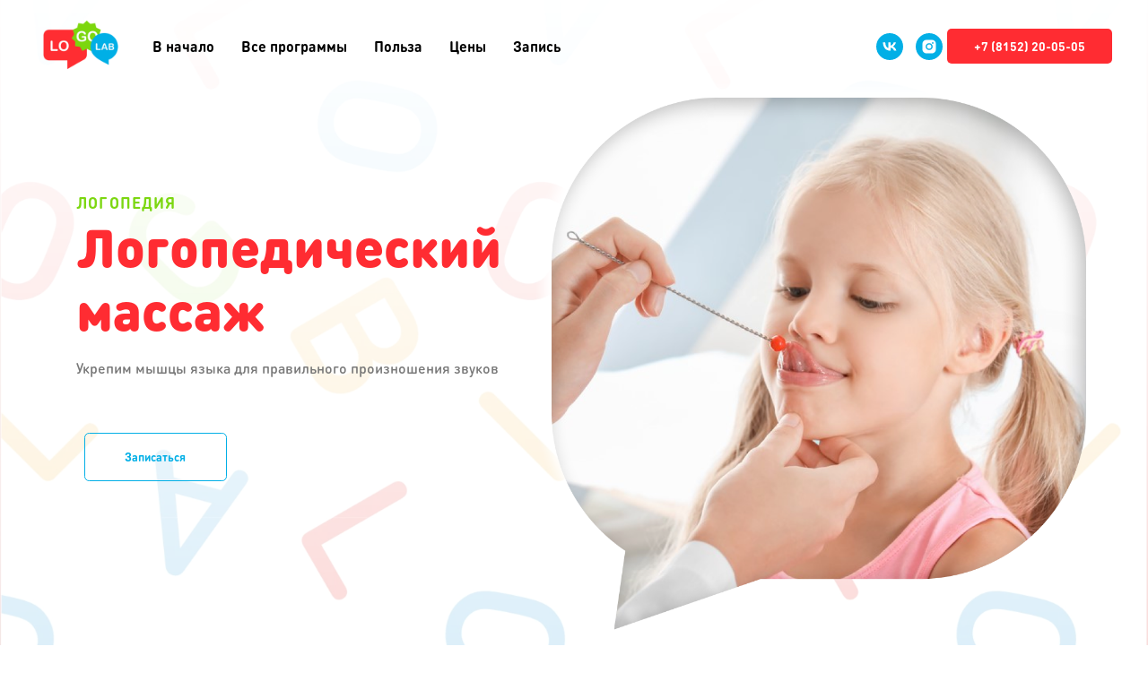

--- FILE ---
content_type: text/html; charset=UTF-8
request_url: https://logolab51.ru/massag
body_size: 26630
content:
<!DOCTYPE html> <html> <head> <meta charset="utf-8" /> <meta http-equiv="Content-Type" content="text/html; charset=utf-8" /> <meta name="viewport" content="width=device-width, initial-scale=1.0" /> <!--metatextblock--> <title>Логопедический массаж (3+)</title> <meta name="description" content="Работа с сертифицированный логопедом для улучшения речи ребёнка" /> <meta property="og:url" content="https://logolab51.ru/massag" /> <meta property="og:title" content="Логопедический массаж (3+)" /> <meta property="og:description" content="Работа с сертифицированный логопедом для улучшения речи ребёнка" /> <meta property="og:type" content="website" /> <meta property="og:image" content="https://thb.tildacdn.com/tild3361-3239-4535-b830-656330666566/-/resize/504x/_.png" /> <link rel="canonical" href="https://logolab51.ru/massag"> <!--/metatextblock--> <meta name="format-detection" content="telephone=no" /> <meta http-equiv="x-dns-prefetch-control" content="on"> <link rel="dns-prefetch" href="https://ws.tildacdn.com"> <link rel="dns-prefetch" href="https://static.tildacdn.com"> <link rel="shortcut icon" href="https://static.tildacdn.com/tild6439-6563-4138-b234-303130613762/favicon.ico" type="image/x-icon" /> <!-- Assets --> <script src="https://neo.tildacdn.com/js/tilda-fallback-1.0.min.js" async charset="utf-8"></script> <link rel="stylesheet" href="https://static.tildacdn.com/css/tilda-grid-3.0.min.css" type="text/css" media="all" onerror="this.loaderr='y';"/> <link rel="stylesheet" href="https://static.tildacdn.com/ws/project5587775/tilda-blocks-page27973629.min.css?t=1768168024" type="text/css" media="all" onerror="this.loaderr='y';" /> <link rel="stylesheet" href="https://static.tildacdn.com/css/tilda-animation-2.0.min.css" type="text/css" media="all" onerror="this.loaderr='y';" /> <link rel="stylesheet" href="https://static.tildacdn.com/css/tilda-menu-widgeticons-1.0.min.css" type="text/css" media="all" onerror="this.loaderr='y';" /> <link rel="stylesheet" href="https://static.tildacdn.com/css/tilda-slds-1.4.min.css" type="text/css" media="print" onload="this.media='all';" onerror="this.loaderr='y';" /> <noscript><link rel="stylesheet" href="https://static.tildacdn.com/css/tilda-slds-1.4.min.css" type="text/css" media="all" /></noscript> <link rel="stylesheet" href="https://static.tildacdn.com/css/tilda-cards-1.0.min.css" type="text/css" media="all" onerror="this.loaderr='y';" /> <link rel="stylesheet" href="https://static.tildacdn.com/css/tilda-popup-1.1.min.css" type="text/css" media="print" onload="this.media='all';" onerror="this.loaderr='y';" /> <noscript><link rel="stylesheet" href="https://static.tildacdn.com/css/tilda-popup-1.1.min.css" type="text/css" media="all" /></noscript> <link rel="stylesheet" href="https://static.tildacdn.com/css/tilda-forms-1.0.min.css" type="text/css" media="all" onerror="this.loaderr='y';" /> <script nomodule src="https://static.tildacdn.com/js/tilda-polyfill-1.0.min.js" charset="utf-8"></script> <script type="text/javascript">function t_onReady(func) {if(document.readyState!='loading') {func();} else {document.addEventListener('DOMContentLoaded',func);}}
function t_onFuncLoad(funcName,okFunc,time) {if(typeof window[funcName]==='function') {okFunc();} else {setTimeout(function() {t_onFuncLoad(funcName,okFunc,time);},(time||100));}}function t_throttle(fn,threshhold,scope) {return function() {fn.apply(scope||this,arguments);};}function t396_initialScale(t){var e=document.getElementById("rec"+t);if(e){var i=e.querySelector(".t396__artboard");if(i){window.tn_scale_initial_window_width||(window.tn_scale_initial_window_width=document.documentElement.clientWidth);var a=window.tn_scale_initial_window_width,r=[],n,l=i.getAttribute("data-artboard-screens");if(l){l=l.split(",");for(var o=0;o<l.length;o++)r[o]=parseInt(l[o],10)}else r=[320,480,640,960,1200];for(var o=0;o<r.length;o++){var d=r[o];a>=d&&(n=d)}var _="edit"===window.allrecords.getAttribute("data-tilda-mode"),c="center"===t396_getFieldValue(i,"valign",n,r),s="grid"===t396_getFieldValue(i,"upscale",n,r),w=t396_getFieldValue(i,"height_vh",n,r),g=t396_getFieldValue(i,"height",n,r),u=!!window.opr&&!!window.opr.addons||!!window.opera||-1!==navigator.userAgent.indexOf(" OPR/");if(!_&&c&&!s&&!w&&g&&!u){var h=parseFloat((a/n).toFixed(3)),f=[i,i.querySelector(".t396__carrier"),i.querySelector(".t396__filter")],v=Math.floor(parseInt(g,10)*h)+"px",p;i.style.setProperty("--initial-scale-height",v);for(var o=0;o<f.length;o++)f[o].style.setProperty("height","var(--initial-scale-height)");t396_scaleInitial__getElementsToScale(i).forEach((function(t){t.style.zoom=h}))}}}}function t396_scaleInitial__getElementsToScale(t){return t?Array.prototype.slice.call(t.children).filter((function(t){return t&&(t.classList.contains("t396__elem")||t.classList.contains("t396__group"))})):[]}function t396_getFieldValue(t,e,i,a){var r,n=a[a.length-1];if(!(r=i===n?t.getAttribute("data-artboard-"+e):t.getAttribute("data-artboard-"+e+"-res-"+i)))for(var l=0;l<a.length;l++){var o=a[l];if(!(o<=i)&&(r=o===n?t.getAttribute("data-artboard-"+e):t.getAttribute("data-artboard-"+e+"-res-"+o)))break}return r}window.TN_SCALE_INITIAL_VER="1.0",window.tn_scale_initial_window_width=null;</script> <script src="https://static.tildacdn.com/js/tilda-scripts-3.0.min.js" charset="utf-8" defer onerror="this.loaderr='y';"></script> <script src="https://static.tildacdn.com/ws/project5587775/tilda-blocks-page27973629.min.js?t=1768168024" charset="utf-8" async onerror="this.loaderr='y';"></script> <script src="https://static.tildacdn.com/js/tilda-lazyload-1.0.min.js" charset="utf-8" async onerror="this.loaderr='y';"></script> <script src="https://static.tildacdn.com/js/tilda-animation-2.0.min.js" charset="utf-8" async onerror="this.loaderr='y';"></script> <script src="https://static.tildacdn.com/js/tilda-menu-1.0.min.js" charset="utf-8" async onerror="this.loaderr='y';"></script> <script src="https://static.tildacdn.com/js/tilda-menu-widgeticons-1.0.min.js" charset="utf-8" async onerror="this.loaderr='y';"></script> <script src="https://static.tildacdn.com/js/tilda-zero-1.1.min.js" charset="utf-8" async onerror="this.loaderr='y';"></script> <script src="https://static.tildacdn.com/js/hammer.min.js" charset="utf-8" async onerror="this.loaderr='y';"></script> <script src="https://static.tildacdn.com/js/tilda-slds-1.4.min.js" charset="utf-8" async onerror="this.loaderr='y';"></script> <script src="https://static.tildacdn.com/js/tilda-cards-1.0.min.js" charset="utf-8" async onerror="this.loaderr='y';"></script> <script src="https://static.tildacdn.com/js/tilda-popup-1.0.min.js" charset="utf-8" async onerror="this.loaderr='y';"></script> <script src="https://static.tildacdn.com/js/tilda-forms-1.0.min.js" charset="utf-8" async onerror="this.loaderr='y';"></script> <script src="https://static.tildacdn.com/js/tilda-zero-forms-1.0.min.js" charset="utf-8" async onerror="this.loaderr='y';"></script> <script src="https://static.tildacdn.com/js/tilda-zero-scale-1.0.min.js" charset="utf-8" async onerror="this.loaderr='y';"></script> <script src="https://static.tildacdn.com/js/tilda-skiplink-1.0.min.js" charset="utf-8" async onerror="this.loaderr='y';"></script> <script src="https://static.tildacdn.com/js/tilda-events-1.0.min.js" charset="utf-8" async onerror="this.loaderr='y';"></script> <script type="text/javascript">window.dataLayer=window.dataLayer||[];</script> <script type="text/javascript">(function() {if((/bot|google|yandex|baidu|bing|msn|duckduckbot|teoma|slurp|crawler|spider|robot|crawling|facebook/i.test(navigator.userAgent))===false&&typeof(sessionStorage)!='undefined'&&sessionStorage.getItem('visited')!=='y'&&document.visibilityState){var style=document.createElement('style');style.type='text/css';style.innerHTML='@media screen and (min-width: 980px) {.t-records {opacity: 0;}.t-records_animated {-webkit-transition: opacity ease-in-out .2s;-moz-transition: opacity ease-in-out .2s;-o-transition: opacity ease-in-out .2s;transition: opacity ease-in-out .2s;}.t-records.t-records_visible {opacity: 1;}}';document.getElementsByTagName('head')[0].appendChild(style);function t_setvisRecs(){var alr=document.querySelectorAll('.t-records');Array.prototype.forEach.call(alr,function(el) {el.classList.add("t-records_animated");});setTimeout(function() {Array.prototype.forEach.call(alr,function(el) {el.classList.add("t-records_visible");});sessionStorage.setItem("visited","y");},400);}
document.addEventListener('DOMContentLoaded',t_setvisRecs);}})();</script></head> <body class="t-body" style="margin:0;"> <!--allrecords--> <div id="allrecords" class="t-records" data-hook="blocks-collection-content-node" data-tilda-project-id="5587775" data-tilda-page-id="27973629" data-tilda-page-alias="massag" data-tilda-formskey="b3cd7ccec6f78ae8f911e163c5587775" data-tilda-lazy="yes" data-tilda-root-zone="com" data-tilda-project-country="RU"> <div id="rec460711956" class="r t-rec t-screenmin-980px" style=" " data-animationappear="off" data-record-type="257" data-screen-min="980px"> <!-- T228 --> <div id="nav460711956marker"></div> <div id="nav460711956" class="t228 t228__positionfixed " style="background-color: rgba(255,255,255,0); height:10vh; " data-bgcolor-hex="#ffffff" data-bgcolor-rgba="rgba(255,255,255,0)" data-navmarker="nav460711956marker" data-appearoffset="" data-bgopacity-two="100" data-menushadow="" data-menushadow-css="" data-bgopacity="0.0" data-bgcolor-rgba-afterscroll="rgba(255,255,255,1)" data-menu-items-align="left" data-menu="yes"> <div class="t228__maincontainer " style="height:10vh;"> <div class="t228__padding40px"></div> <div class="t228__leftside"> <div class="t228__leftcontainer"> <a href="/" class="t228__imgwrapper"> <img class="t228__imglogo t228__imglogomobile"
src="https://static.tildacdn.com/tild3361-3239-4535-b830-656330666566/_.png"
imgfield="img"
style="max-width: 100px; width: 100px; min-width: 100px; height: auto; display: block;"
alt="Company"> </a> </div> </div> <div class="t228__centerside t228__menualign_left"> <nav class="t228__centercontainer"> <ul role="list" class="t228__list t-menu__list"> <li class="t228__list_item"
style="padding:0 15px 0 0;"> <a class="t-menu__link-item"
href="/" data-menu-submenu-hook="" data-menu-item-number="1">
В начало
</a> </li> <li class="t228__list_item"
style="padding:0 15px;"> <a class="t-menu__link-item"
href="/programmi" data-menu-submenu-hook="" data-menu-item-number="2">
Все программы
</a> </li> <li class="t228__list_item"
style="padding:0 15px;"> <a class="t-menu__link-item"
href="#rec460140629" data-menu-submenu-hook="" data-menu-item-number="3">
Польза
</a> </li> <li class="t228__list_item"
style="padding:0 15px;"> <a class="t-menu__link-item"
href="#rec460714636" data-menu-submenu-hook="" data-menu-item-number="4">
Цены
</a> </li> <li class="t228__list_item"
style="padding:0 0 0 15px;"> <a class="t-menu__link-item"
href="#rec463416474" data-menu-submenu-hook="" data-menu-item-number="5">
Запись
</a> </li> </ul> </nav> </div> <div class="t228__rightside"> <div class="t228__rightcontainer"> <div class="t-sociallinks"> <ul role="list" class="t-sociallinks__wrapper" aria-label="Соц. сети"> <!-- new soclinks --><li class="t-sociallinks__item t-sociallinks__item_vk"><a href="https://vk.com/logolab51" target="_blank" rel="nofollow" aria-label="vk" style="width: 30px; height: 30px;"><svg class="t-sociallinks__svg" role="presentation" width=30px height=30px viewBox="0 0 100 100" fill="none"
xmlns="http://www.w3.org/2000/svg"> <path fill-rule="evenodd" clip-rule="evenodd"
d="M50 100c27.614 0 50-22.386 50-50S77.614 0 50 0 0 22.386 0 50s22.386 50 50 50ZM25 34c.406 19.488 10.15 31.2 27.233 31.2h.968V54.05c6.278.625 11.024 5.216 12.93 11.15H75c-2.436-8.87-8.838-13.773-12.836-15.647C66.162 47.242 71.783 41.62 73.126 34h-8.058c-1.749 6.184-6.932 11.805-11.867 12.336V34h-8.057v21.611C40.147 54.362 33.838 48.304 33.556 34H25Z"
fill="#02afe6" /> </svg></a></li>&nbsp;<li class="t-sociallinks__item t-sociallinks__item_instagram"><a href="https://instagram.com/logolab51" target="_blank" rel="nofollow" aria-label="instagram" style="width: 30px; height: 30px;"><svg class="t-sociallinks__svg" role="presentation" width=30px height=30px viewBox="0 0 100 100" fill="none" xmlns="http://www.w3.org/2000/svg"> <path fill-rule="evenodd" clip-rule="evenodd" d="M50 100C77.6142 100 100 77.6142 100 50C100 22.3858 77.6142 0 50 0C22.3858 0 0 22.3858 0 50C0 77.6142 22.3858 100 50 100ZM25 39.3918C25 31.4558 31.4566 25 39.3918 25H60.6082C68.5442 25 75 31.4566 75 39.3918V60.8028C75 68.738 68.5442 75.1946 60.6082 75.1946H39.3918C31.4558 75.1946 25 68.738 25 60.8028V39.3918ZM36.9883 50.0054C36.9883 42.8847 42.8438 37.0922 50.0397 37.0922C57.2356 37.0922 63.0911 42.8847 63.0911 50.0054C63.0911 57.1252 57.2356 62.9177 50.0397 62.9177C42.843 62.9177 36.9883 57.1252 36.9883 50.0054ZM41.7422 50.0054C41.7422 54.5033 45.4641 58.1638 50.0397 58.1638C54.6153 58.1638 58.3372 54.5041 58.3372 50.0054C58.3372 45.5066 54.6145 41.8469 50.0397 41.8469C45.4641 41.8469 41.7422 45.5066 41.7422 50.0054ZM63.3248 39.6355C65.0208 39.6355 66.3956 38.2606 66.3956 36.5646C66.3956 34.8687 65.0208 33.4938 63.3248 33.4938C61.6288 33.4938 60.2539 34.8687 60.2539 36.5646C60.2539 38.2606 61.6288 39.6355 63.3248 39.6355Z" fill="#02afe6"/> </svg></a></li><!-- /new soclinks --> </ul> </div> <div class="t228__right_buttons"> <div class="t228__right_buttons_wrap"> <div class="t228__right_buttons_but"> <a
class="t-btn t-btnflex t-btnflex_type_button t-btnflex_sm"
href="tel:+78152200505"><span class="t-btnflex__text">+7 (8152) 20-05-05</span> <style>#rec460711956 .t-btnflex.t-btnflex_type_button {color:#ffffff;background-color:#ff2c32;--border-width:0px;border-style:none !important;border-radius:5px;box-shadow:none !important;transition-duration:0.2s;transition-property:background-color,color,border-color,box-shadow,opacity,transform,gap;transition-timing-function:ease-in-out;}</style></a> </div> </div> </div> </div> </div> <div class="t228__padding40px"> </div> </div> </div> <style>@media screen and (max-width:980px){#rec460711956 .t228__leftcontainer{padding:20px;}#rec460711956 .t228__imglogo{padding:20px 0;}#rec460711956 .t228{position:static;}}</style> <script>window.addEventListener('resize',t_throttle(function() {t_onFuncLoad('t_menu__setBGcolor',function() {t_menu__setBGcolor('460711956','.t228');});}));t_onReady(function() {t_onFuncLoad('t_menu__highlightActiveLinks',function() {t_menu__highlightActiveLinks('.t228__list_item a');});t_onFuncLoad('t_menu__findAnchorLinks',function() {t_menu__findAnchorLinks('460711956','.t228__list_item a');});t_onFuncLoad('t228__init',function() {t228__init('460711956');});t_onFuncLoad('t_menu__setBGcolor',function() {t_menu__setBGcolor('460711956','.t228');});t_onFuncLoad('t_menu__interactFromKeyboard',function() {t_menu__interactFromKeyboard('460711956');});t_onFuncLoad('t_menu__changeBgOpacity',function() {t_menu__changeBgOpacity('460711956','.t228');window.addEventListener('scroll',t_throttle(function() {t_menu__changeBgOpacity('460711956','.t228');}));});});</script> <style>#rec460711956 .t-menu__link-item{-webkit-transition:color 0.3s ease-in-out,opacity 0.3s ease-in-out;transition:color 0.3s ease-in-out,opacity 0.3s ease-in-out;}#rec460711956 .t-menu__link-item.t-active:not(.t978__menu-link){color:#feb41d !important;}#rec460711956 .t-menu__link-item:not(.t-active):not(.tooltipstered):hover{color:#feb41d !important;}#rec460711956 .t-menu__link-item:not(.t-active):not(.tooltipstered):focus-visible{color:#feb41d !important;}@supports (overflow:-webkit-marquee) and (justify-content:inherit){#rec460711956 .t-menu__link-item,#rec460711956 .t-menu__link-item.t-active{opacity:1 !important;}}</style> <style> #rec460711956 a.t-menusub__link-item{font-size:14px;}</style> <style> #rec460711956 .t228__leftcontainer a{font-size:30px;color:#ffffff;}#rec460711956 a.t-menu__link-item{color:#000000;font-weight:600;}#rec460711956 .t228__right_langs_lang a{color:#000000;font-weight:600;}</style> <style> #rec460711956 .t228__logo{color:#ffffff;}@media screen and (min-width:480px){#rec460711956 .t228__logo{font-size:30px;}}</style> </div> <div id="rec460712019" class="r t-rec t-rec_pt_0 t-rec_pb_0 t-screenmax-980px" style="padding-top:0px;padding-bottom:0px; " data-animationappear="off" data-record-type="450" data-screen-max="980px"> <div class="t450__menu__content "
style="top:15px; " data-menu="yes" data-appearoffset="" data-hideoffset=""> <div class="t450__burger_container t450__small "> <div class="t450__burger_bg t450__burger_cirqle"
style="background-color:#02afe6; opacity:0.10;"> </div> <button type="button"
class="t-menuburger t-menuburger_first t-menuburger__small"
aria-label="Навигационное меню"
aria-expanded="false"> <span style="background-color:#02afe6;"></span> <span style="background-color:#02afe6;"></span> <span style="background-color:#02afe6;"></span> <span style="background-color:#02afe6;"></span> </button> <script>function t_menuburger_init(recid) {var rec=document.querySelector('#rec' + recid);if(!rec) return;var burger=rec.querySelector('.t-menuburger');if(!burger) return;var isSecondStyle=burger.classList.contains('t-menuburger_second');if(isSecondStyle&&!window.isMobile&&!('ontouchend' in document)) {burger.addEventListener('mouseenter',function() {if(burger.classList.contains('t-menuburger-opened')) return;burger.classList.remove('t-menuburger-unhovered');burger.classList.add('t-menuburger-hovered');});burger.addEventListener('mouseleave',function() {if(burger.classList.contains('t-menuburger-opened')) return;burger.classList.remove('t-menuburger-hovered');burger.classList.add('t-menuburger-unhovered');setTimeout(function() {burger.classList.remove('t-menuburger-unhovered');},300);});}
burger.addEventListener('click',function() {if(!burger.closest('.tmenu-mobile')&&!burger.closest('.t450__burger_container')&&!burger.closest('.t466__container')&&!burger.closest('.t204__burger')&&!burger.closest('.t199__js__menu-toggler')) {burger.classList.toggle('t-menuburger-opened');burger.classList.remove('t-menuburger-unhovered');}});var menu=rec.querySelector('[data-menu="yes"]');if(!menu) return;var menuLinks=menu.querySelectorAll('.t-menu__link-item');var submenuClassList=['t978__menu-link_hook','t978__tm-link','t966__tm-link','t794__tm-link','t-menusub__target-link'];Array.prototype.forEach.call(menuLinks,function(link) {link.addEventListener('click',function() {var isSubmenuHook=submenuClassList.some(function(submenuClass) {return link.classList.contains(submenuClass);});if(isSubmenuHook) return;burger.classList.remove('t-menuburger-opened');});});menu.addEventListener('clickedAnchorInTooltipMenu',function() {burger.classList.remove('t-menuburger-opened');});}
t_onReady(function() {t_onFuncLoad('t_menuburger_init',function(){t_menuburger_init('460712019');});});</script> <style>.t-menuburger{position:relative;flex-shrink:0;width:28px;height:20px;padding:0;border:none;background-color:transparent;outline:none;-webkit-transform:rotate(0deg);transform:rotate(0deg);transition:transform .5s ease-in-out;cursor:pointer;z-index:999;}.t-menuburger span{display:block;position:absolute;width:100%;opacity:1;left:0;-webkit-transform:rotate(0deg);transform:rotate(0deg);transition:.25s ease-in-out;height:3px;background-color:#000;}.t-menuburger span:nth-child(1){top:0px;}.t-menuburger span:nth-child(2),.t-menuburger span:nth-child(3){top:8px;}.t-menuburger span:nth-child(4){top:16px;}.t-menuburger__big{width:42px;height:32px;}.t-menuburger__big span{height:5px;}.t-menuburger__big span:nth-child(2),.t-menuburger__big span:nth-child(3){top:13px;}.t-menuburger__big span:nth-child(4){top:26px;}.t-menuburger__small{width:22px;height:14px;}.t-menuburger__small span{height:2px;}.t-menuburger__small span:nth-child(2),.t-menuburger__small span:nth-child(3){top:6px;}.t-menuburger__small span:nth-child(4){top:12px;}.t-menuburger-opened span:nth-child(1){top:8px;width:0%;left:50%;}.t-menuburger-opened span:nth-child(2){-webkit-transform:rotate(45deg);transform:rotate(45deg);}.t-menuburger-opened span:nth-child(3){-webkit-transform:rotate(-45deg);transform:rotate(-45deg);}.t-menuburger-opened span:nth-child(4){top:8px;width:0%;left:50%;}.t-menuburger-opened.t-menuburger__big span:nth-child(1){top:6px;}.t-menuburger-opened.t-menuburger__big span:nth-child(4){top:18px;}.t-menuburger-opened.t-menuburger__small span:nth-child(1),.t-menuburger-opened.t-menuburger__small span:nth-child(4){top:6px;}@media (hover),(min-width:0\0){.t-menuburger_first:hover span:nth-child(1){transform:translateY(1px);}.t-menuburger_first:hover span:nth-child(4){transform:translateY(-1px);}.t-menuburger_first.t-menuburger__big:hover span:nth-child(1){transform:translateY(3px);}.t-menuburger_first.t-menuburger__big:hover span:nth-child(4){transform:translateY(-3px);}}.t-menuburger_second span:nth-child(2),.t-menuburger_second span:nth-child(3){width:80%;left:20%;right:0;}@media (hover),(min-width:0\0){.t-menuburger_second.t-menuburger-hovered span:nth-child(2),.t-menuburger_second.t-menuburger-hovered span:nth-child(3){animation:t-menuburger-anim 0.3s ease-out normal forwards;}.t-menuburger_second.t-menuburger-unhovered span:nth-child(2),.t-menuburger_second.t-menuburger-unhovered span:nth-child(3){animation:t-menuburger-anim2 0.3s ease-out normal forwards;}}.t-menuburger_second.t-menuburger-opened span:nth-child(2),.t-menuburger_second.t-menuburger-opened span:nth-child(3){left:0;right:0;width:100%!important;}.t-menuburger_third span:nth-child(4){width:70%;left:unset;right:0;}@media (hover),(min-width:0\0){.t-menuburger_third:not(.t-menuburger-opened):hover span:nth-child(4){width:100%;}}.t-menuburger_third.t-menuburger-opened span:nth-child(4){width:0!important;right:50%;}.t-menuburger_fourth{height:12px;}.t-menuburger_fourth.t-menuburger__small{height:8px;}.t-menuburger_fourth.t-menuburger__big{height:18px;}.t-menuburger_fourth span:nth-child(2),.t-menuburger_fourth span:nth-child(3){top:4px;opacity:0;}.t-menuburger_fourth span:nth-child(4){top:8px;}.t-menuburger_fourth.t-menuburger__small span:nth-child(2),.t-menuburger_fourth.t-menuburger__small span:nth-child(3){top:3px;}.t-menuburger_fourth.t-menuburger__small span:nth-child(4){top:6px;}.t-menuburger_fourth.t-menuburger__small span:nth-child(2),.t-menuburger_fourth.t-menuburger__small span:nth-child(3){top:3px;}.t-menuburger_fourth.t-menuburger__small span:nth-child(4){top:6px;}.t-menuburger_fourth.t-menuburger__big span:nth-child(2),.t-menuburger_fourth.t-menuburger__big span:nth-child(3){top:6px;}.t-menuburger_fourth.t-menuburger__big span:nth-child(4){top:12px;}@media (hover),(min-width:0\0){.t-menuburger_fourth:not(.t-menuburger-opened):hover span:nth-child(1){transform:translateY(1px);}.t-menuburger_fourth:not(.t-menuburger-opened):hover span:nth-child(4){transform:translateY(-1px);}.t-menuburger_fourth.t-menuburger__big:not(.t-menuburger-opened):hover span:nth-child(1){transform:translateY(3px);}.t-menuburger_fourth.t-menuburger__big:not(.t-menuburger-opened):hover span:nth-child(4){transform:translateY(-3px);}}.t-menuburger_fourth.t-menuburger-opened span:nth-child(1),.t-menuburger_fourth.t-menuburger-opened span:nth-child(4){top:4px;}.t-menuburger_fourth.t-menuburger-opened span:nth-child(2),.t-menuburger_fourth.t-menuburger-opened span:nth-child(3){opacity:1;}@keyframes t-menuburger-anim{0%{width:80%;left:20%;right:0;}50%{width:100%;left:0;right:0;}100%{width:80%;left:0;right:20%;}}@keyframes t-menuburger-anim2{0%{width:80%;left:0;}50%{width:100%;right:0;left:0;}100%{width:80%;left:20%;right:0;}}</style> </div> </div> <!-- t450 --> <div id="nav460712019marker"></div> <div class="t450__overlay"> <div class="t450__overlay_bg"
style=" "> </div> </div> <div id="nav460712019" class="t450 " data-tooltip-hook="#menuopen"
style="max-width: 260px;background-color: #ffffff;"> <button type="button"
class="t450__close-button t450__close t450_opened "
style="background-color: #ffffff;" aria-label="Close menu"> <div class="t450__close_icon" style="color:#000000;"> <span></span> <span></span> <span></span> <span></span> </div> </button> <div class="t450__container t-align_left"> <div class="t450__top"> <div class="t450__logowrapper"> <img class="t450__logoimg"
src="https://static.tildacdn.com/tild3731-6235-4230-b036-623139616136/_.png"
imgfield="img"
alt=""> </div> <nav class="t450__menu"> <ul role="list" class="t450__list t-menu__list"> <li class="t450__list_item"> <a class="t-menu__link-item "
href="/" data-menu-submenu-hook="" data-menu-item-number="1">
В начало
</a> </li> <li class="t450__list_item"> <a class="t-menu__link-item "
href="/programmi" data-menu-submenu-hook="" data-menu-item-number="2">
Все программы
</a> </li> <li class="t450__list_item"> <a class="t-menu__link-item "
href="#rec460140629" data-menu-submenu-hook="" data-menu-item-number="3">
Польза
</a> </li> <li class="t450__list_item"> <a class="t-menu__link-item "
href="#rec460714636" data-menu-submenu-hook="" data-menu-item-number="4">
Цены
</a> </li> <li class="t450__list_item"> <a class="t-menu__link-item "
href="#rec463416474" data-menu-submenu-hook="" data-menu-item-number="5">
Запись
</a> </li> </ul> </nav> </div> <div class="t450__rightside"> <div class="t450__rightcontainer"> <div class="t450__right_descr t-descr t-descr_xs" field="descr"><div style="font-size: 14px;" data-customstyle="yes"><span style="color: rgb(0, 0, 0);">Свяжитесь с нами</span><br /><span style="color: rgb(0, 0, 0);"><span class="ql-cursor">﻿</span>удобным способом</span></div></div> <div class="t450__right_social_links"> <div class="t-sociallinks"> <ul role="list" class="t-sociallinks__wrapper" aria-label="Соц. сети"> <!-- new soclinks --><li class="t-sociallinks__item t-sociallinks__item_vk"><a href="https://vk.com/logolab51" target="_blank" rel="nofollow" aria-label="vk" style="width: 30px; height: 30px;"><svg class="t-sociallinks__svg" role="presentation" width=30px height=30px viewBox="0 0 100 100" fill="none"
xmlns="http://www.w3.org/2000/svg"> <path fill-rule="evenodd" clip-rule="evenodd"
d="M50 100c27.614 0 50-22.386 50-50S77.614 0 50 0 0 22.386 0 50s22.386 50 50 50ZM25 34c.406 19.488 10.15 31.2 27.233 31.2h.968V54.05c6.278.625 11.024 5.216 12.93 11.15H75c-2.436-8.87-8.838-13.773-12.836-15.647C66.162 47.242 71.783 41.62 73.126 34h-8.058c-1.749 6.184-6.932 11.805-11.867 12.336V34h-8.057v21.611C40.147 54.362 33.838 48.304 33.556 34H25Z"
fill="#02afe6" /> </svg></a></li>&nbsp;<li class="t-sociallinks__item t-sociallinks__item_instagram"><a href="https://instagram.com/logolab51" target="_blank" rel="nofollow" aria-label="instagram" style="width: 30px; height: 30px;"><svg class="t-sociallinks__svg" role="presentation" width=30px height=30px viewBox="0 0 100 100" fill="none" xmlns="http://www.w3.org/2000/svg"> <path fill-rule="evenodd" clip-rule="evenodd" d="M50 100C77.6142 100 100 77.6142 100 50C100 22.3858 77.6142 0 50 0C22.3858 0 0 22.3858 0 50C0 77.6142 22.3858 100 50 100ZM25 39.3918C25 31.4558 31.4566 25 39.3918 25H60.6082C68.5442 25 75 31.4566 75 39.3918V60.8028C75 68.738 68.5442 75.1946 60.6082 75.1946H39.3918C31.4558 75.1946 25 68.738 25 60.8028V39.3918ZM36.9883 50.0054C36.9883 42.8847 42.8438 37.0922 50.0397 37.0922C57.2356 37.0922 63.0911 42.8847 63.0911 50.0054C63.0911 57.1252 57.2356 62.9177 50.0397 62.9177C42.843 62.9177 36.9883 57.1252 36.9883 50.0054ZM41.7422 50.0054C41.7422 54.5033 45.4641 58.1638 50.0397 58.1638C54.6153 58.1638 58.3372 54.5041 58.3372 50.0054C58.3372 45.5066 54.6145 41.8469 50.0397 41.8469C45.4641 41.8469 41.7422 45.5066 41.7422 50.0054ZM63.3248 39.6355C65.0208 39.6355 66.3956 38.2606 66.3956 36.5646C66.3956 34.8687 65.0208 33.4938 63.3248 33.4938C61.6288 33.4938 60.2539 34.8687 60.2539 36.5646C60.2539 38.2606 61.6288 39.6355 63.3248 39.6355Z" fill="#02afe6"/> </svg></a></li><!-- /new soclinks --> </ul> </div> </div> <div class="t450__right_buttons"> <div class="t450__right_buttons_wrap"> <div class="t450__right_buttons_but "> <a
class="t-btn t-btnflex t-btnflex_type_button t-btnflex_sm"
href="tel:+78152200505"><span class="t-btnflex__text">Позвонить</span> <style>#rec460712019 .t-btnflex.t-btnflex_type_button {color:#ffffff;background-color:#ff2c32;--border-width:0px;border-style:none !important;border-radius:5px;box-shadow:none !important;transition-duration:0.2s;transition-property:background-color,color,border-color,box-shadow,opacity,transform,gap;transition-timing-function:ease-in-out;}</style></a> </div> </div> </div> </div> </div> </div> </div> <script>t_onReady(function() {var rec=document.querySelector('#rec460712019');if(!rec) return;rec.setAttribute('data-animationappear','off');rec.style.opacity=1;t_onFuncLoad('t450_initMenu',function() {t450_initMenu('460712019');});t_onFuncLoad('t_menuWidgets__init',function() {t_menuWidgets__init('460712019');});});</script> <style>#rec460712019 .t-menu__link-item{-webkit-transition:color 0.3s ease-in-out,opacity 0.3s ease-in-out;transition:color 0.3s ease-in-out,opacity 0.3s ease-in-out;}#rec460712019 .t-menu__link-item.t-active:not(.t978__menu-link){color:#ff3b3b !important;}@supports (overflow:-webkit-marquee) and (justify-content:inherit){#rec460712019 .t-menu__link-item,#rec460712019 .t-menu__link-item.t-active{opacity:1 !important;}}</style> <style> #rec460712019 a.t-menu__link-item{font-size:16px;color:#000000;font-weight:400;}</style> <style> #rec460712019 .t450__right_langs_lang a{color:#000000;font-weight:400;}</style> </div> <div id="rec460047845" class="r t-rec t-rec_pt_0" style="padding-top:0px; " data-animationappear="off" data-record-type="396"> <!-- T396 --> <style>#rec460047845 .t396__artboard {height:710px;}#rec460047845 .t396__filter {height:710px;background-image:-webkit-gradient( linear,left top,left bottom,from(rgba(255,255,255,1)),to(rgba(255,255,255,0.8)) );background-image:-webkit-linear-gradient(top,rgba(255,255,255,1),rgba(255,255,255,0.8));background-image:linear-gradient(to bottom,rgba(255,255,255,1),rgba(255,255,255,0.8));will-change:transform;}#rec460047845 .t396__carrier{height:710px;background-position:right bottom;background-attachment:scroll;background-image:url('https://thb.tildacdn.com/tild3665-3535-4361-b663-333539613762/-/resize/20x/__2022-06-14__002334.png');background-size:cover;background-repeat:no-repeat;}@media screen and (max-width:1199px) {#rec460047845 .t396__artboard,#rec460047845 .t396__filter,#rec460047845 .t396__carrier {height:640px;}#rec460047845 .t396__filter {}#rec460047845 .t396__carrier {background-attachment:scroll;}}@media screen and (max-width:959px) {#rec460047845 .t396__artboard,#rec460047845 .t396__filter,#rec460047845 .t396__carrier {height:460px;}#rec460047845 .t396__filter {}#rec460047845 .t396__carrier {background-attachment:scroll;}}@media screen and (max-width:639px) {#rec460047845 .t396__artboard,#rec460047845 .t396__filter,#rec460047845 .t396__carrier {height:520px;}#rec460047845 .t396__filter {}#rec460047845 .t396__carrier {background-attachment:scroll;}}@media screen and (max-width:479px) {#rec460047845 .t396__artboard,#rec460047845 .t396__filter,#rec460047845 .t396__carrier {height:570px;}#rec460047845 .t396__filter {}#rec460047845 .t396__carrier {background-attachment:scroll;}}#rec460047845 .tn-elem[data-elem-id="1653693745202"]{z-index:2;top:80px;;left:calc(50% - 600px + 560px);;width:581px;height:585px;}#rec460047845 .tn-elem[data-elem-id="1653693745202"] .tn-atom{background-position:right center;background-size:cover;background-repeat:no-repeat;border-width:var(--t396-borderwidth,0);border-style:var(--t396-borderstyle,solid);border-color:var(--t396-bordercolor,transparent);transition:background-color var(--t396-speedhover,0s) ease-in-out,color var(--t396-speedhover,0s) ease-in-out,border-color var(--t396-speedhover,0s) ease-in-out,box-shadow var(--t396-shadowshoverspeed,0.2s) ease-in-out;}@media screen and (max-width:1199px){#rec460047845 .tn-elem[data-elem-id="1653693745202"]{top:80px;;left:calc(50% - 480px + 479px);;width:456px;height:459px;}}@media screen and (max-width:959px){#rec460047845 .tn-elem[data-elem-id="1653693745202"]{top:-68px;;left:calc(50% - 320px + -817px);;width:399px;height:401px;}}@media screen and (max-width:479px){#rec460047845 .tn-elem[data-elem-id="1653693745202"]{top:-39px;;left:calc(50% - 160px + -837px);;width:314px;height:357px;}}#rec460047845 .tn-elem[data-elem-id="1653695396983"]{color:#787878;z-index:3;top:374px;;left:calc(50% - 600px + 80px);;width:560px;height:auto;}#rec460047845 .tn-elem[data-elem-id="1653695396983"] .tn-atom{color:#787878;font-size:15px;font-family:'DINRoundPro',Arial,sans-serif;line-height:1.55;font-weight:400;background-position:center center;border-width:var(--t396-borderwidth,0);border-style:var(--t396-borderstyle,solid);border-color:var(--t396-bordercolor,transparent);transition:background-color var(--t396-speedhover,0s) ease-in-out,color var(--t396-speedhover,0s) ease-in-out,border-color var(--t396-speedhover,0s) ease-in-out,box-shadow var(--t396-shadowshoverspeed,0.2s) ease-in-out;text-shadow:var(--t396-shadow-text-x,0px) var(--t396-shadow-text-y,0px) var(--t396-shadow-text-blur,0px) rgba(var(--t396-shadow-text-color),var(--t396-shadow-text-opacity,100%));}@media screen and (max-width:1199px){#rec460047845 .tn-elem[data-elem-id="1653695396983"]{top:325px;;left:calc(50% - 480px + 41px);;width:342px;height:auto;}}@media screen and (max-width:959px){#rec460047845 .tn-elem[data-elem-id="1653695396983"]{top:211px;;left:calc(50% - 320px + 64px);;width:512px;height:auto;text-align:center;}}@media screen and (max-width:639px){#rec460047845 .tn-elem[data-elem-id="1653695396983"]{top:288px;;left:calc(50% - 240px + -16px);;height:auto;}}@media screen and (max-width:479px){#rec460047845 .tn-elem[data-elem-id="1653695396983"]{top:271px;;left:calc(50% - 160px + 29px);;width:262px;height:auto;text-align:center;}}#rec460047845 .tn-elem[data-elem-id="1653695447226"]{color:#ff2c32;z-index:4;top:225px;;left:calc(50% - 600px + 80px);;width:591px;height:auto;}#rec460047845 .tn-elem[data-elem-id="1653695447226"] .tn-atom{color:#ff2c32;font-size:56px;font-family:'DINRoundPro',Arial,sans-serif;line-height:1.2;font-weight:700;background-position:center center;border-width:var(--t396-borderwidth,0);border-style:var(--t396-borderstyle,solid);border-color:var(--t396-bordercolor,transparent);transition:background-color var(--t396-speedhover,0s) ease-in-out,color var(--t396-speedhover,0s) ease-in-out,border-color var(--t396-speedhover,0s) ease-in-out,box-shadow var(--t396-shadowshoverspeed,0.2s) ease-in-out;text-shadow:var(--t396-shadow-text-x,0px) var(--t396-shadow-text-y,0px) var(--t396-shadow-text-blur,0px) rgba(var(--t396-shadow-text-color),var(--t396-shadow-text-opacity,100%));}@media screen and (max-width:1199px){#rec460047845 .tn-elem[data-elem-id="1653695447226"]{top:182px;;left:calc(50% - 480px + 41px);;width:469px;height:auto;}#rec460047845 .tn-elem[data-elem-id="1653695447226"] .tn-atom{font-size:51px;background-size:cover;}}@media screen and (max-width:959px){#rec460047845 .tn-elem[data-elem-id="1653695447226"]{top:125px;;left:calc(50% - 320px + 11px);;width:619px;height:auto;text-align:center;}}@media screen and (max-width:639px){#rec460047845 .tn-elem[data-elem-id="1653695447226"]{top:135px;;left:calc(50% - 240px + 16px);;width:448px;height:auto;}#rec460047845 .tn-elem[data-elem-id="1653695447226"] .tn-atom{font-size:54px;background-size:cover;}}@media screen and (max-width:479px){#rec460047845 .tn-elem[data-elem-id="1653695447226"]{top:160px;;left:calc(50% - 160px + 11px);;width:299px;height:auto;text-align:center;}#rec460047845 .tn-elem[data-elem-id="1653695447226"] .tn-atom{font-size:36px;background-size:cover;}}#rec460047845 .tn-elem[data-elem-id="1653695645944"]{color:#7cd711;z-index:5;top:200px;;left:calc(50% - 600px + 80px);;width:247px;height:auto;}#rec460047845 .tn-elem[data-elem-id="1653695645944"] .tn-atom{color:#7cd711;font-size:16px;font-family:'DINRoundPro',Arial,sans-serif;line-height:1.55;font-weight:600;letter-spacing:1px;background-position:center center;border-width:var(--t396-borderwidth,0);border-style:var(--t396-borderstyle,solid);border-color:var(--t396-bordercolor,transparent);transition:background-color var(--t396-speedhover,0s) ease-in-out,color var(--t396-speedhover,0s) ease-in-out,border-color var(--t396-speedhover,0s) ease-in-out,box-shadow var(--t396-shadowshoverspeed,0.2s) ease-in-out;text-shadow:var(--t396-shadow-text-x,0px) var(--t396-shadow-text-y,0px) var(--t396-shadow-text-blur,0px) rgba(var(--t396-shadow-text-color),var(--t396-shadow-text-opacity,100%));}@media screen and (max-width:1199px){#rec460047845 .tn-elem[data-elem-id="1653695645944"]{top:157px;;left:calc(50% - 480px + 41px);;height:auto;}}@media screen and (max-width:959px){#rec460047845 .tn-elem[data-elem-id="1653695645944"]{top:100px;;left:calc(50% - 320px + 197px);;height:auto;text-align:center;}}@media screen and (max-width:639px){#rec460047845 .tn-elem[data-elem-id="1653695645944"]{top:110px;;left:calc(50% - 240px + 117px);;height:auto;}}@media screen and (max-width:479px){#rec460047845 .tn-elem[data-elem-id="1653695645944"]{top:138px;;left:calc(50% - 160px + 37px);;height:auto;text-align:center;}#rec460047845 .tn-elem[data-elem-id="1653695645944"] .tn-atom{font-size:14px;background-size:cover;}}#rec460047845 .tn-elem[data-elem-id="1655121028891"]{color:#02afe6;text-align:center;z-index:6;top:453px;;left:calc(50% - 600px + 88px);;width:149px;height:50px;}#rec460047845 .tn-elem[data-elem-id="1655121028891"] .tn-atom{color:#02afe6;font-size:12px;font-family:'DINRoundPro',Arial,sans-serif;line-height:1.55;font-weight:600;border-radius:5px;background-position:center center;--t396-borderwidth:1px;--t396-borderstyle:solid;--t396-borderstyle-existed:1;--t396-bordercolor:#02afe6;border-width:var(--t396-borderwidth,0);border-style:var(--t396-borderstyle,solid);border-color:transparent;--t396-speedhover:0.2s;transition:background-color var(--t396-speedhover,0s) ease-in-out,color var(--t396-speedhover,0s) ease-in-out,border-color var(--t396-speedhover,0s) ease-in-out,box-shadow var(--t396-shadowshoverspeed,0.2s) ease-in-out;position:relative;z-index:1;background-color:transparent;background-image:none;-webkit-box-pack:center;-ms-flex-pack:center;justify-content:center;}#rec460047845 .tn-elem[data-elem-id="1655121028891"] .tn-atom::before,#rec460047845 .tn-elem[data-elem-id="1655121028891"] .tn-atom::after{--t396-borderoffset:calc(var(--t396-borderwidth,0px) * var(--t396-borderstyle-existed,1));content:'';position:absolute;width:calc(100% + 2 * var(--t396-borderoffset));height:calc(100% + 2 * var(--t396-borderoffset));left:calc(-1 * var(--t396-borderoffset));top:calc(-1 * var(--t396-borderoffset));box-sizing:border-box;background-origin:border-box;background-clip:border-box;pointer-events:none;border-radius:5px;border-width:var(--t396-borderwidth,0);border-style:var(--t396-borderstyle,solid);transition:opacity var(--t396-speedhover,0s) ease-in-out;;}#rec460047845 .tn-elem[data-elem-id="1655121028891"] .tn-atom::before{z-index:-2;opacity:1;border-color:var(--t396-bordercolor,transparent);background-color:var(--t396-bgcolor-color,transparent);background-image:var(--t396-bgcolor-image,none);}#rec460047845 .tn-elem[data-elem-id="1655121028891"] .tn-atom::after{z-index:-1;opacity:0;border-color:var(--t396-bordercolor-hover,var(--t396-bordercolor,transparent));background-color:var(--t396-bgcolor-hover-color,var(--t396-bgcolor-color,transparent));background-image:var(--t396-bgcolor-hover-image,var(--t396-bgcolor-image,none));}#rec460047845 .tn-elem[data-elem-id="1655121028891"] .tn-atom .tn-atom__button-text{transition:color var(--t396-speedhover,0s) ease-in-out;color:#02afe6;}@media (hover),(min-width:0\0){#rec460047845 .tn-elem[data-elem-id="1655121028891"] .tn-atom:hover::after{opacity:1;}}@media screen and (max-width:1199px){#rec460047845 .tn-elem[data-elem-id="1655121028891"]{top:400px;;left:calc(50% - 480px + 213px);;width:px;}#rec460047845 .tn-elem[data-elem-id="1655121028891"] .tn-atom{white-space:normal;background-size:cover;}#rec460047845 .tn-elem[data-elem-id="1655121028891"] .tn-atom .tn-atom__button-text{overflow:visible;}}@media screen and (max-width:959px){#rec460047845 .tn-elem[data-elem-id="1655121028891"]{top:326px;;left:calc(50% - 320px + 243px);;width:155px;text-align:center;}#rec460047845 .tn-elem[data-elem-id="1655121028891"] .tn-atom{white-space:normal;background-size:cover;-webkit-box-pack:center;-ms-flex-pack:center;justify-content:center;}#rec460047845 .tn-elem[data-elem-id="1655121028891"] .tn-atom .tn-atom__button-text{overflow:visible;}}@media screen and (max-width:639px){#rec460047845 .tn-elem[data-elem-id="1655121028891"]{top:402px;;left:calc(50% - 240px + 163px);;width:px;}#rec460047845 .tn-elem[data-elem-id="1655121028891"] .tn-atom{white-space:normal;background-size:cover;}#rec460047845 .tn-elem[data-elem-id="1655121028891"] .tn-atom .tn-atom__button-text{overflow:visible;}}@media screen and (max-width:479px){#rec460047845 .tn-elem[data-elem-id="1655121028891"]{top:349px;;left:calc(50% - 160px + 61px);;width:190px;height:40px;}#rec460047845 .tn-elem[data-elem-id="1655121028891"] .tn-atom{white-space:normal;background-size:cover;}#rec460047845 .tn-elem[data-elem-id="1655121028891"] .tn-atom .tn-atom__button-text{overflow:visible;}}#rec460047845 .tn-elem[data-elem-id="1655588095987"]{z-index:7;top:-228px;;left:calc(50% - 600px + -746px);;width:100px;height:100px;}#rec460047845 .tn-elem[data-elem-id="1655588095987"] .tn-atom{background-position:center center;background-size:cover;background-repeat:no-repeat;border-width:var(--t396-borderwidth,0);border-style:var(--t396-borderstyle,solid);border-color:var(--t396-bordercolor,transparent);transition:background-color var(--t396-speedhover,0s) ease-in-out,color var(--t396-speedhover,0s) ease-in-out,border-color var(--t396-speedhover,0s) ease-in-out,box-shadow var(--t396-shadowshoverspeed,0.2s) ease-in-out;}@media screen and (max-width:1199px){#rec460047845 .tn-elem[data-elem-id="1655588095987"]{top:-399px;;left:calc(50% - 480px + -919px);;}}@media screen and (max-width:959px){#rec460047845 .tn-elem[data-elem-id="1655588095987"]{top:-13px;;left:calc(50% - 320px + 11px);;}}</style> <div class='t396'> <div class="t396__artboard" data-artboard-recid="460047845" data-artboard-screens="320,480,640,960,1200" data-artboard-height="710" data-artboard-valign="center" data-artboard-upscale="window" data-artboard-height-res-320="570" data-artboard-height-res-480="520" data-artboard-height-res-640="460" data-artboard-height-res-960="640"> <div class="t396__carrier t-bgimg" data-artboard-recid="460047845" data-original="https://static.tildacdn.com/tild3665-3535-4361-b663-333539613762/__2022-06-14__002334.png"></div> <div class="t396__filter" data-artboard-recid="460047845"></div> <div class='t396__elem tn-elem tn-elem__4600478451653693745202' data-elem-id='1653693745202' data-elem-type='shape' data-field-top-value="80" data-field-left-value="560" data-field-height-value="585" data-field-width-value="581" data-field-axisy-value="top" data-field-axisx-value="left" data-field-container-value="grid" data-field-topunits-value="px" data-field-leftunits-value="px" data-field-heightunits-value="px" data-field-widthunits-value="px" data-field-top-res-320-value="-39" data-field-left-res-320-value="-837" data-field-height-res-320-value="357" data-field-width-res-320-value="314" data-field-top-res-640-value="-68" data-field-left-res-640-value="-817" data-field-height-res-640-value="401" data-field-width-res-640-value="399" data-field-top-res-960-value="80" data-field-left-res-960-value="479" data-field-height-res-960-value="459" data-field-width-res-960-value="456"> <div class='tn-atom t-bgimg' data-original="https://static.tildacdn.com/tild3166-3261-4665-b535-326165373462/Group_6-10.png"
aria-label='' role="img"> </div> </div> <div class='t396__elem tn-elem tn-elem__4600478451653695396983 t-animate' data-elem-id='1653695396983' data-elem-type='text' data-field-top-value="374" data-field-left-value="80" data-field-width-value="560" data-field-axisy-value="top" data-field-axisx-value="left" data-field-container-value="grid" data-field-topunits-value="px" data-field-leftunits-value="px" data-field-heightunits-value="" data-field-widthunits-value="px" data-animate-style="fadein" data-animate-duration="1" data-animate-delay="0.2" data-field-fontsize-value="15" data-field-top-res-320-value="271" data-field-left-res-320-value="29" data-field-width-res-320-value="262" data-field-top-res-480-value="288" data-field-left-res-480-value="-16" data-field-top-res-640-value="211" data-field-left-res-640-value="64" data-field-width-res-640-value="512" data-field-top-res-960-value="325" data-field-left-res-960-value="41" data-field-width-res-960-value="342"> <h2 class='tn-atom'field='tn_text_1653695396983'>Укрепим мышцы языка для правильного произношения звуков</h2> </div> <div class='t396__elem tn-elem tn-elem__4600478451653695447226 t-animate' data-elem-id='1653695447226' data-elem-type='text' data-field-top-value="225" data-field-left-value="80" data-field-width-value="591" data-field-axisy-value="top" data-field-axisx-value="left" data-field-container-value="grid" data-field-topunits-value="px" data-field-leftunits-value="px" data-field-heightunits-value="" data-field-widthunits-value="px" data-animate-style="fadein" data-animate-duration="1" data-field-fontsize-value="56" data-field-top-res-320-value="160" data-field-left-res-320-value="11" data-field-width-res-320-value="299" data-field-fontsize-res-320-value="36" data-field-top-res-480-value="135" data-field-left-res-480-value="16" data-field-width-res-480-value="448" data-field-fontsize-res-480-value="54" data-field-top-res-640-value="125" data-field-left-res-640-value="11" data-field-width-res-640-value="619" data-field-top-res-960-value="182" data-field-left-res-960-value="41" data-field-width-res-960-value="469" data-field-fontsize-res-960-value="51"> <h1 class='tn-atom'field='tn_text_1653695447226'>Логопедический массаж</h1> </div> <div class='t396__elem tn-elem tn-elem__4600478451653695645944 t-animate' data-elem-id='1653695645944' data-elem-type='text' data-field-top-value="200" data-field-left-value="80" data-field-width-value="247" data-field-axisy-value="top" data-field-axisx-value="left" data-field-container-value="grid" data-field-topunits-value="px" data-field-leftunits-value="px" data-field-heightunits-value="" data-field-widthunits-value="px" data-animate-style="fadein" data-animate-duration="1" data-field-fontsize-value="16" data-field-top-res-320-value="138" data-field-left-res-320-value="37" data-field-fontsize-res-320-value="14" data-field-top-res-480-value="110" data-field-left-res-480-value="117" data-field-top-res-640-value="100" data-field-left-res-640-value="197" data-field-top-res-960-value="157" data-field-left-res-960-value="41"> <div class='tn-atom'field='tn_text_1653695645944'>ЛОГОПЕДИЯ</div> </div> <div class='t396__elem tn-elem tn-elem__4600478451655121028891 t-animate' data-elem-id='1655121028891' data-elem-type='button' data-field-top-value="453" data-field-left-value="88" data-field-height-value="50" data-field-width-value="149" data-field-axisy-value="top" data-field-axisx-value="left" data-field-container-value="grid" data-field-topunits-value="px" data-field-leftunits-value="px" data-field-heightunits-value="px" data-field-widthunits-value="px" data-animate-style="fadein" data-animate-duration="1" data-animate-delay="0.5" data-field-fontsize-value="12" data-field-top-res-320-value="349" data-field-left-res-320-value="61" data-field-height-res-320-value="40" data-field-width-res-320-value="190" data-field-top-res-480-value="402" data-field-left-res-480-value="163" data-field-top-res-640-value="326" data-field-left-res-640-value="243" data-field-width-res-640-value="155" data-field-top-res-960-value="400" data-field-left-res-960-value="213"> <a class='tn-atom' href="#rec460714636"> <div class='tn-atom__button-content'> <span class="tn-atom__button-text">Записаться</span> </div> </a> </div> <div class='t396__elem tn-elem tn-elem__4600478451655588095987' data-elem-id='1655588095987' data-elem-type='shape' data-field-top-value="-228" data-field-left-value="-746" data-field-height-value="100" data-field-width-value="100" data-field-axisy-value="top" data-field-axisx-value="left" data-field-container-value="grid" data-field-topunits-value="px" data-field-leftunits-value="px" data-field-heightunits-value="px" data-field-widthunits-value="px" data-field-top-res-640-value="-13" data-field-left-res-640-value="11" data-field-top-res-960-value="-399" data-field-left-res-960-value="-919"> <div class='tn-atom t-bgimg' data-original="https://static.tildacdn.com/tild3662-6466-4236-a630-663039373462/_.png"
aria-label='' role="img"> </div> </div> </div> </div> <script>t_onFuncLoad('t396_initialScale',function() {t396_initialScale('460047845');});t_onReady(function() {t_onFuncLoad('t396_init',function() {t396_init('460047845');});});</script> <!-- /T396 --> </div> <div id="rec460140629" class="r t-rec t-rec_pt_90 t-rec_pb_0" style="padding-top:90px;padding-bottom:0px; " data-animationappear="off" data-record-type="396"> <!-- T396 --> <style>#rec460140629 .t396__artboard {height:180px;background-color:#ffffff;}#rec460140629 .t396__filter {height:180px;}#rec460140629 .t396__carrier{height:180px;background-position:center center;background-attachment:scroll;background-size:cover;background-repeat:no-repeat;}@media screen and (max-width:1199px) {#rec460140629 .t396__artboard,#rec460140629 .t396__filter,#rec460140629 .t396__carrier {height:180px;}#rec460140629 .t396__filter {}#rec460140629 .t396__carrier {background-attachment:scroll;}}@media screen and (max-width:959px) {#rec460140629 .t396__artboard,#rec460140629 .t396__filter,#rec460140629 .t396__carrier {height:180px;}#rec460140629 .t396__filter {}#rec460140629 .t396__carrier {background-attachment:scroll;}}@media screen and (max-width:639px) {#rec460140629 .t396__artboard,#rec460140629 .t396__filter,#rec460140629 .t396__carrier {height:150px;}#rec460140629 .t396__filter {}#rec460140629 .t396__carrier {background-attachment:scroll;}}@media screen and (max-width:479px) {#rec460140629 .t396__artboard,#rec460140629 .t396__filter,#rec460140629 .t396__carrier {height:110px;}#rec460140629 .t396__filter {}#rec460140629 .t396__carrier {background-attachment:scroll;}}#rec460140629 .tn-elem[data-elem-id="1653696546372"]{color:#feb41d;text-align:center;z-index:1;top:0px;;left:calc(50% - 600px + 440px);;width:321px;height:auto;}#rec460140629 .tn-elem[data-elem-id="1653696546372"] .tn-atom{color:#feb41d;font-size:16px;font-family:'DINRoundPro',Arial,sans-serif;line-height:1.55;font-weight:600;letter-spacing:1px;background-position:center center;border-width:var(--t396-borderwidth,0);border-style:var(--t396-borderstyle,solid);border-color:var(--t396-bordercolor,transparent);transition:background-color var(--t396-speedhover,0s) ease-in-out,color var(--t396-speedhover,0s) ease-in-out,border-color var(--t396-speedhover,0s) ease-in-out,box-shadow var(--t396-shadowshoverspeed,0.2s) ease-in-out;text-shadow:var(--t396-shadow-text-x,0px) var(--t396-shadow-text-y,0px) var(--t396-shadow-text-blur,0px) rgba(var(--t396-shadow-text-color),var(--t396-shadow-text-opacity,100%));}@media screen and (max-width:1199px){#rec460140629 .tn-elem[data-elem-id="1653696546372"]{top:0px;;left:calc(50% - 480px + 320px);;height:auto;}}@media screen and (max-width:959px){#rec460140629 .tn-elem[data-elem-id="1653696546372"]{top:0px;;left:calc(50% - 320px + 160px);;height:auto;}}@media screen and (max-width:639px){#rec460140629 .tn-elem[data-elem-id="1653696546372"]{top:0px;;left:calc(50% - 240px + 80px);;height:auto;}}@media screen and (max-width:479px){#rec460140629 .tn-elem[data-elem-id="1653696546372"]{top:0px;;left:calc(50% - 160px + 0px);;height:auto;}#rec460140629 .tn-elem[data-elem-id="1653696546372"] .tn-atom{font-size:14px;background-size:cover;}}#rec460140629 .tn-elem[data-elem-id="1653696810576"]{color:#000000;text-align:center;z-index:2;top:25px;;left:calc(50% - 600px + 309px);;width:583px;height:auto;}#rec460140629 .tn-elem[data-elem-id="1653696810576"] .tn-atom{color:#000000;font-size:50px;font-family:'DINRoundPro',Arial,sans-serif;line-height:1.55;font-weight:700;background-position:center center;border-width:var(--t396-borderwidth,0);border-style:var(--t396-borderstyle,solid);border-color:var(--t396-bordercolor,transparent);transition:background-color var(--t396-speedhover,0s) ease-in-out,color var(--t396-speedhover,0s) ease-in-out,border-color var(--t396-speedhover,0s) ease-in-out,box-shadow var(--t396-shadowshoverspeed,0.2s) ease-in-out;text-shadow:var(--t396-shadow-text-x,0px) var(--t396-shadow-text-y,0px) var(--t396-shadow-text-blur,0px) rgba(var(--t396-shadow-text-color),var(--t396-shadow-text-opacity,100%));}@media screen and (max-width:1199px){#rec460140629 .tn-elem[data-elem-id="1653696810576"]{top:25px;;left:calc(50% - 480px + 189px);;height:auto;}}@media screen and (max-width:959px){#rec460140629 .tn-elem[data-elem-id="1653696810576"]{top:25px;;left:calc(50% - 320px + 29px);;height:auto;}}@media screen and (max-width:639px){#rec460140629 .tn-elem[data-elem-id="1653696810576"]{top:25px;;left:calc(50% - 240px + 19px);;width:443px;height:auto;}#rec460140629 .tn-elem[data-elem-id="1653696810576"] .tn-atom{font-size:39px;background-size:cover;}}@media screen and (max-width:479px){#rec460140629 .tn-elem[data-elem-id="1653696810576"]{top:22px;;left:calc(50% - 160px + 19px);;width:283px;height:auto;}#rec460140629 .tn-elem[data-elem-id="1653696810576"] .tn-atom{font-size:27px;background-size:cover;}}#rec460140629 .tn-elem[data-elem-id="1653698976949"]{z-index:3;top:-860px;;left:calc(50% - 600px + -694px);;width:100px;height:100px;}#rec460140629 .tn-elem[data-elem-id="1653698976949"] .tn-atom{background-color:#ff2c32;background-position:center center;border-width:var(--t396-borderwidth,0);border-style:var(--t396-borderstyle,solid);border-color:var(--t396-bordercolor,transparent);transition:background-color var(--t396-speedhover,0s) ease-in-out,color var(--t396-speedhover,0s) ease-in-out,border-color var(--t396-speedhover,0s) ease-in-out,box-shadow var(--t396-shadowshoverspeed,0.2s) ease-in-out;}@media screen and (max-width:1199px){#rec460140629 .tn-elem[data-elem-id="1653698976949"]{top:-794px;;left:calc(50% - 480px + -768px);;}}@media screen and (max-width:959px){#rec460140629 .tn-elem[data-elem-id="1653698976949"]{top:-680px;;left:calc(50% - 320px + -886px);;}}@media screen and (max-width:639px){#rec460140629 .tn-elem[data-elem-id="1653698976949"]{top:-590px;;left:calc(50% - 240px + -974px);;}}@media screen and (max-width:479px){#rec460140629 .tn-elem[data-elem-id="1653698976949"]{top:-492px;;left:calc(50% - 160px + -1076px);;}}#rec460140629 .tn-elem[data-elem-id="1653698976960"]{z-index:4;top:-860px;;left:calc(50% - 600px + -550px);;width:100px;height:100px;}#rec460140629 .tn-elem[data-elem-id="1653698976960"] .tn-atom{background-color:#7cd711;background-position:center center;border-width:var(--t396-borderwidth,0);border-style:var(--t396-borderstyle,solid);border-color:var(--t396-bordercolor,transparent);transition:background-color var(--t396-speedhover,0s) ease-in-out,color var(--t396-speedhover,0s) ease-in-out,border-color var(--t396-speedhover,0s) ease-in-out,box-shadow var(--t396-shadowshoverspeed,0.2s) ease-in-out;}@media screen and (max-width:1199px){#rec460140629 .tn-elem[data-elem-id="1653698976960"]{top:-794px;;left:calc(50% - 480px + -624px);;}}@media screen and (max-width:959px){#rec460140629 .tn-elem[data-elem-id="1653698976960"]{top:-680px;;left:calc(50% - 320px + -742px);;}}@media screen and (max-width:639px){#rec460140629 .tn-elem[data-elem-id="1653698976960"]{top:-590px;;left:calc(50% - 240px + -830px);;}}@media screen and (max-width:479px){#rec460140629 .tn-elem[data-elem-id="1653698976960"]{top:-492px;;left:calc(50% - 160px + -932px);;}}#rec460140629 .tn-elem[data-elem-id="1653698976967"]{z-index:5;top:-726px;;left:calc(50% - 600px + -694px);;width:100px;height:100px;}#rec460140629 .tn-elem[data-elem-id="1653698976967"] .tn-atom{background-color:#02afe6;background-position:center center;border-width:var(--t396-borderwidth,0);border-style:var(--t396-borderstyle,solid);border-color:var(--t396-bordercolor,transparent);transition:background-color var(--t396-speedhover,0s) ease-in-out,color var(--t396-speedhover,0s) ease-in-out,border-color var(--t396-speedhover,0s) ease-in-out,box-shadow var(--t396-shadowshoverspeed,0.2s) ease-in-out;}@media screen and (max-width:1199px){#rec460140629 .tn-elem[data-elem-id="1653698976967"]{top:-660px;;left:calc(50% - 480px + -768px);;}}@media screen and (max-width:959px){#rec460140629 .tn-elem[data-elem-id="1653698976967"]{top:-546px;;left:calc(50% - 320px + -886px);;}}@media screen and (max-width:639px){#rec460140629 .tn-elem[data-elem-id="1653698976967"]{top:-456px;;left:calc(50% - 240px + -974px);;}}@media screen and (max-width:479px){#rec460140629 .tn-elem[data-elem-id="1653698976967"]{top:-358px;;left:calc(50% - 160px + -1076px);;}}#rec460140629 .tn-elem[data-elem-id="1653698976972"]{z-index:6;top:-726px;;left:calc(50% - 600px + -550px);;width:100px;height:100px;}#rec460140629 .tn-elem[data-elem-id="1653698976972"] .tn-atom{background-color:#feb41d;background-position:center center;border-width:var(--t396-borderwidth,0);border-style:var(--t396-borderstyle,solid);border-color:var(--t396-bordercolor,transparent);transition:background-color var(--t396-speedhover,0s) ease-in-out,color var(--t396-speedhover,0s) ease-in-out,border-color var(--t396-speedhover,0s) ease-in-out,box-shadow var(--t396-shadowshoverspeed,0.2s) ease-in-out;}@media screen and (max-width:1199px){#rec460140629 .tn-elem[data-elem-id="1653698976972"]{top:-660px;;left:calc(50% - 480px + -624px);;}}@media screen and (max-width:959px){#rec460140629 .tn-elem[data-elem-id="1653698976972"]{top:-546px;;left:calc(50% - 320px + -742px);;}}@media screen and (max-width:639px){#rec460140629 .tn-elem[data-elem-id="1653698976972"]{top:-456px;;left:calc(50% - 240px + -830px);;}}@media screen and (max-width:479px){#rec460140629 .tn-elem[data-elem-id="1653698976972"]{top:-358px;;left:calc(50% - 160px + -932px);;}}#rec460140629 .tn-elem[data-elem-id="1653701631969"]{color:#787878;text-align:center;z-index:7;top:128px;;left:calc(50% - 600px + 226px);;width:748px;height:auto;}#rec460140629 .tn-elem[data-elem-id="1653701631969"] .tn-atom{color:#787878;font-size:16px;font-family:'DINRoundPro',Arial,sans-serif;line-height:1.55;font-weight:400;background-position:center center;border-width:var(--t396-borderwidth,0);border-style:var(--t396-borderstyle,solid);border-color:var(--t396-bordercolor,transparent);transition:background-color var(--t396-speedhover,0s) ease-in-out,color var(--t396-speedhover,0s) ease-in-out,border-color var(--t396-speedhover,0s) ease-in-out,box-shadow var(--t396-shadowshoverspeed,0.2s) ease-in-out;text-shadow:var(--t396-shadow-text-x,0px) var(--t396-shadow-text-y,0px) var(--t396-shadow-text-blur,0px) rgba(var(--t396-shadow-text-color),var(--t396-shadow-text-opacity,100%));}@media screen and (max-width:1199px){#rec460140629 .tn-elem[data-elem-id="1653701631969"]{top:128px;;left:calc(50% - 480px + 106px);;height:auto;}}@media screen and (max-width:959px){#rec460140629 .tn-elem[data-elem-id="1653701631969"]{top:128px;;left:calc(50% - 320px + 78px);;width:484px;height:auto;}}@media screen and (max-width:639px){#rec460140629 .tn-elem[data-elem-id="1653701631969"]{top:128px;;left:calc(50% - 240px + -2px);;height:auto;}}@media screen and (max-width:479px){#rec460140629 .tn-elem[data-elem-id="1653701631969"]{top:83px;;left:calc(50% - 160px + 2px);;width:317px;height:auto;}#rec460140629 .tn-elem[data-elem-id="1653701631969"] .tn-atom{font-size:12px;background-size:cover;}}</style> <div class='t396'> <div class="t396__artboard" data-artboard-recid="460140629" data-artboard-screens="320,480,640,960,1200" data-artboard-height="180" data-artboard-valign="center" data-artboard-upscale="grid" data-artboard-height-res-320="110" data-artboard-height-res-480="150" data-artboard-height-res-640="180" data-artboard-height-res-960="180"> <div class="t396__carrier" data-artboard-recid="460140629"></div> <div class="t396__filter" data-artboard-recid="460140629"></div> <div class='t396__elem tn-elem tn-elem__4601406291653696546372 t-animate' data-elem-id='1653696546372' data-elem-type='text' data-field-top-value="0" data-field-left-value="440" data-field-width-value="321" data-field-axisy-value="top" data-field-axisx-value="left" data-field-container-value="grid" data-field-topunits-value="px" data-field-leftunits-value="px" data-field-heightunits-value="" data-field-widthunits-value="px" data-animate-style="fadein" data-animate-duration="0.5" data-field-fontsize-value="16" data-field-top-res-320-value="0" data-field-left-res-320-value="0" data-field-fontsize-res-320-value="14" data-field-top-res-480-value="0" data-field-left-res-480-value="80" data-field-top-res-640-value="0" data-field-left-res-640-value="160" data-field-top-res-960-value="0" data-field-left-res-960-value="320"> <div class='tn-atom'field='tn_text_1653696546372'>ПОЛЬЗА ЗАНЯТИЙ</div> </div> <div class='t396__elem tn-elem tn-elem__4601406291653696810576 t-animate' data-elem-id='1653696810576' data-elem-type='text' data-field-top-value="25" data-field-left-value="309" data-field-width-value="583" data-field-axisy-value="top" data-field-axisx-value="left" data-field-container-value="grid" data-field-topunits-value="px" data-field-leftunits-value="px" data-field-heightunits-value="" data-field-widthunits-value="px" data-animate-style="fadein" data-animate-duration="0.5" data-field-fontsize-value="50" data-field-top-res-320-value="22" data-field-left-res-320-value="19" data-field-width-res-320-value="283" data-field-fontsize-res-320-value="27" data-field-top-res-480-value="25" data-field-left-res-480-value="19" data-field-width-res-480-value="443" data-field-fontsize-res-480-value="39" data-field-top-res-640-value="25" data-field-left-res-640-value="29" data-field-top-res-960-value="25" data-field-left-res-960-value="189"> <div class='tn-atom'field='tn_text_1653696810576'>Восстановление речевой функции</div> </div> <div class='t396__elem tn-elem tn-elem__4601406291653698976949' data-elem-id='1653698976949' data-elem-type='shape' data-field-top-value="-860" data-field-left-value="-694" data-field-height-value="100" data-field-width-value="100" data-field-axisy-value="top" data-field-axisx-value="left" data-field-container-value="grid" data-field-topunits-value="px" data-field-leftunits-value="px" data-field-heightunits-value="px" data-field-widthunits-value="px" data-field-top-res-320-value="-492" data-field-left-res-320-value="-1076" data-field-top-res-480-value="-590" data-field-left-res-480-value="-974" data-field-top-res-640-value="-680" data-field-left-res-640-value="-886" data-field-top-res-960-value="-794" data-field-left-res-960-value="-768"> <div class='tn-atom'> </div> </div> <div class='t396__elem tn-elem tn-elem__4601406291653698976960' data-elem-id='1653698976960' data-elem-type='shape' data-field-top-value="-860" data-field-left-value="-550" data-field-height-value="100" data-field-width-value="100" data-field-axisy-value="top" data-field-axisx-value="left" data-field-container-value="grid" data-field-topunits-value="px" data-field-leftunits-value="px" data-field-heightunits-value="px" data-field-widthunits-value="px" data-field-top-res-320-value="-492" data-field-left-res-320-value="-932" data-field-top-res-480-value="-590" data-field-left-res-480-value="-830" data-field-top-res-640-value="-680" data-field-left-res-640-value="-742" data-field-top-res-960-value="-794" data-field-left-res-960-value="-624"> <div class='tn-atom'> </div> </div> <div class='t396__elem tn-elem tn-elem__4601406291653698976967' data-elem-id='1653698976967' data-elem-type='shape' data-field-top-value="-726" data-field-left-value="-694" data-field-height-value="100" data-field-width-value="100" data-field-axisy-value="top" data-field-axisx-value="left" data-field-container-value="grid" data-field-topunits-value="px" data-field-leftunits-value="px" data-field-heightunits-value="px" data-field-widthunits-value="px" data-field-top-res-320-value="-358" data-field-left-res-320-value="-1076" data-field-top-res-480-value="-456" data-field-left-res-480-value="-974" data-field-top-res-640-value="-546" data-field-left-res-640-value="-886" data-field-top-res-960-value="-660" data-field-left-res-960-value="-768"> <div class='tn-atom'> </div> </div> <div class='t396__elem tn-elem tn-elem__4601406291653698976972' data-elem-id='1653698976972' data-elem-type='shape' data-field-top-value="-726" data-field-left-value="-550" data-field-height-value="100" data-field-width-value="100" data-field-axisy-value="top" data-field-axisx-value="left" data-field-container-value="grid" data-field-topunits-value="px" data-field-leftunits-value="px" data-field-heightunits-value="px" data-field-widthunits-value="px" data-field-top-res-320-value="-358" data-field-left-res-320-value="-932" data-field-top-res-480-value="-456" data-field-left-res-480-value="-830" data-field-top-res-640-value="-546" data-field-left-res-640-value="-742" data-field-top-res-960-value="-660" data-field-left-res-960-value="-624"> <div class='tn-atom'> </div> </div> <div class='t396__elem tn-elem tn-elem__4601406291653701631969 t-animate' data-elem-id='1653701631969' data-elem-type='text' data-field-top-value="128" data-field-left-value="226" data-field-width-value="748" data-field-axisy-value="top" data-field-axisx-value="left" data-field-container-value="grid" data-field-topunits-value="px" data-field-leftunits-value="px" data-field-heightunits-value="" data-field-widthunits-value="px" data-animate-style="fadein" data-animate-duration="0.5" data-field-fontsize-value="16" data-field-top-res-320-value="83" data-field-left-res-320-value="2" data-field-width-res-320-value="317" data-field-fontsize-res-320-value="12" data-field-top-res-480-value="128" data-field-left-res-480-value="-2" data-field-top-res-640-value="128" data-field-left-res-640-value="78" data-field-width-res-640-value="484" data-field-top-res-960-value="128" data-field-left-res-960-value="106"> <div class='tn-atom'field='tn_text_1653701631969'></div> </div> </div> </div> <script>t_onReady(function() {t_onFuncLoad('t396_init',function() {t396_init('460140629');});});</script> <!-- /T396 --> </div> <div id="rec460276743" class="r t-rec t-rec_pt_60 t-rec_pb_0" style="padding-top:60px;padding-bottom:0px; " data-animationappear="off" data-record-type="814"> <!-- t814 --> <div class="t814"> <div class="t-container"> <div class="t814__top t-col t-col_7 " itemscope itemtype="http://schema.org/ImageObject"> <meta itemprop="image" content="https://static.tildacdn.com/tild3633-6232-4432-b364-323266353765/7fvcljcjtuyijkhjr46y.jpg"> <div class="t814__blockimg-wrapper" style="padding-bottom:75.757575757576%;"> <div class="t814__blockimg t-bgimg " data-original="https://static.tildacdn.com/tild3633-6232-4432-b364-323266353765/7fvcljcjtuyijkhjr46y.jpg"
bgimgfield="img"
style="background-image:url('https://thb.tildacdn.com/tild3633-6232-4432-b364-323266353765/-/resizeb/20x/7fvcljcjtuyijkhjr46y.jpg');"></div> </div> </div> <div class="t-col t-col_5 " itemscope itemtype="http://schema.org/ImageObject"> <meta itemprop="image" content="https://static.tildacdn.com/tild3633-6232-4432-b364-323266353765/7fvcljcjtuyijkhjr46y.jpg"> <div class="t814__blocktext-wrapper"> <div class="t814__blocktext t-align_left" style="background-color: #fff5f5; right: 0;"> <div class="t814__content t-valign_middle"> <div class="t814__box"> <div class="t-divider t814__line" style="background-color: #ff2c32;opacity:1;"></div> <div class="t814__descr t-descr t-descr_md " field="descr"><span style="font-weight: 500;">Метод восстановления нормальной речевой функции, который широко применяется в рамках комплексного подхода. Он позволяет ускорить процесс коррекции речевого дефекта и получить впечатляющие результаты в короткие сроки. Массаж обычно рекомендует врач-педиатр или логопед.</span><br /><span style="font-weight: 400; color: rgb(255, 44, 50);">Процедуру проводит квалифицированный логопед.</span><span style="font-weight: 500;"> При проведении процедуры используются специальные зонды и другие приспособления.</span></div> </div> </div> </div> </div> </div> </div> </div> <script>t_onReady(function() {t_onFuncLoad('t814_init',function() {t814_init('460276743');});});</script> <style> #rec460276743 .t814__title{color:#000000;}#rec460276743 .t814__descr{color:#000000;}</style> </div> <div id="rec460500137" class="r t-rec t-rec_pt_90 t-rec_pb_0" style="padding-top:90px;padding-bottom:0px; " data-record-type="396"> <!-- T396 --> <style>#rec460500137 .t396__artboard {height:125px;background-color:#ffffff;}#rec460500137 .t396__filter {height:125px;}#rec460500137 .t396__carrier{height:125px;background-position:center center;background-attachment:scroll;background-size:cover;background-repeat:no-repeat;}@media screen and (max-width:1199px) {#rec460500137 .t396__artboard,#rec460500137 .t396__filter,#rec460500137 .t396__carrier {height:124px;}#rec460500137 .t396__filter {}#rec460500137 .t396__carrier {background-attachment:scroll;}}@media screen and (max-width:959px) {#rec460500137 .t396__artboard,#rec460500137 .t396__filter,#rec460500137 .t396__carrier {height:442px;}#rec460500137 .t396__filter {}#rec460500137 .t396__carrier {background-attachment:scroll;}}@media screen and (max-width:639px) {#rec460500137 .t396__artboard,#rec460500137 .t396__filter,#rec460500137 .t396__carrier {height:410px;}#rec460500137 .t396__filter {}#rec460500137 .t396__carrier {background-attachment:scroll;}}@media screen and (max-width:479px) {#rec460500137 .t396__artboard,#rec460500137 .t396__filter,#rec460500137 .t396__carrier {height:326px;}#rec460500137 .t396__filter {}#rec460500137 .t396__carrier {background-attachment:scroll;}}#rec460500137 .tn-elem[data-elem-id="1470210011265"]{color:#000000;text-align:center;z-index:3;top:67px;;left:calc(50% - 600px + 77px);;width:245px;height:auto;}#rec460500137 .tn-elem[data-elem-id="1470210011265"] .tn-atom{color:#000000;font-size:16px;font-family:'DINRoundPro',Arial,sans-serif;line-height:1.5;font-weight:400;background-position:center center;border-width:var(--t396-borderwidth,0);border-style:var(--t396-borderstyle,solid);border-color:var(--t396-bordercolor,transparent);transition:background-color var(--t396-speedhover,0s) ease-in-out,color var(--t396-speedhover,0s) ease-in-out,border-color var(--t396-speedhover,0s) ease-in-out,box-shadow var(--t396-shadowshoverspeed,0.2s) ease-in-out;text-shadow:var(--t396-shadow-text-x,0px) var(--t396-shadow-text-y,0px) var(--t396-shadow-text-blur,0px) rgba(var(--t396-shadow-text-color),var(--t396-shadow-text-opacity,100%));}@media screen and (max-width:1199px){#rec460500137 .tn-elem[data-elem-id="1470210011265"]{top:71px;;left:calc(50% - 480px + 70px);;width:200px;height:auto;}#rec460500137 .tn-elem[data-elem-id="1470210011265"] .tn-atom{font-size:16px;background-size:cover;}}@media screen and (max-width:959px){#rec460500137 .tn-elem[data-elem-id="1470210011265"]{top:72px;;left:calc(50% - 320px + 29px);;width:580px;height:auto;text-align:center;}}@media screen and (max-width:639px){#rec460500137 .tn-elem[data-elem-id="1470210011265"]{top:65px;;left:calc(50% - 240px + 10px);;width:460px;height:auto;text-align:center;}#rec460500137 .tn-elem[data-elem-id="1470210011265"] .tn-atom{font-size:14px;line-height:1.4;background-size:cover;}}@media screen and (max-width:479px){#rec460500137 .tn-elem[data-elem-id="1470210011265"]{top:44px;;left:calc(50% - 160px + 10px);;width:300px;height:auto;text-align:center;}}#rec460500137 .tn-elem[data-elem-id="1474451816576"]{color:#ff2c32;text-align:center;z-index:4;top:1px;;left:calc(50% - 600px + 79px);;width:240px;height:auto;}#rec460500137 .tn-elem[data-elem-id="1474451816576"] .tn-atom{color:#ff2c32;font-size:30px;font-family:'DINRoundPro',Arial,sans-serif;line-height:1.55;font-weight:700;background-position:center center;border-width:var(--t396-borderwidth,0);border-style:var(--t396-borderstyle,solid);border-color:var(--t396-bordercolor,transparent);transition:background-color var(--t396-speedhover,0s) ease-in-out,color var(--t396-speedhover,0s) ease-in-out,border-color var(--t396-speedhover,0s) ease-in-out,box-shadow var(--t396-shadowshoverspeed,0.2s) ease-in-out;text-shadow:var(--t396-shadow-text-x,0px) var(--t396-shadow-text-y,0px) var(--t396-shadow-text-blur,0px) rgba(var(--t396-shadow-text-color),var(--t396-shadow-text-opacity,100%));}@media screen and (max-width:1199px){#rec460500137 .tn-elem[data-elem-id="1474451816576"]{top:7px;;left:calc(50% - 480px + 70px);;width:200px;height:auto;}#rec460500137 .tn-elem[data-elem-id="1474451816576"] .tn-atom{font-size:29px;background-size:cover;}}@media screen and (max-width:959px){#rec460500137 .tn-elem[data-elem-id="1474451816576"]{top:11px;;left:calc(50% - 320px + 29px);;width:580px;height:auto;text-align:center;}}@media screen and (max-width:639px){#rec460500137 .tn-elem[data-elem-id="1474451816576"]{top:11px;;left:calc(50% - 240px + 10px);;width:460px;height:auto;text-align:center;}#rec460500137 .tn-elem[data-elem-id="1474451816576"] .tn-atom{font-size:26px;line-height:1.45;background-size:cover;}}@media screen and (max-width:479px){#rec460500137 .tn-elem[data-elem-id="1474451816576"]{top:0px;;left:calc(50% - 160px + 10px);;width:300px;height:auto;text-align:center;}}#rec460500137 .tn-elem[data-elem-id="1474455055230"]{z-index:5;top:57px;;left:calc(50% - 600px + 79px);;width:240px;height:2px;}#rec460500137 .tn-elem[data-elem-id="1474455055230"] .tn-atom{background-color:#ff2c32;background-position:center center;border-width:var(--t396-borderwidth,0);border-style:var(--t396-borderstyle,solid);border-color:var(--t396-bordercolor,transparent);transition:background-color var(--t396-speedhover,0s) ease-in-out,color var(--t396-speedhover,0s) ease-in-out,border-color var(--t396-speedhover,0s) ease-in-out,box-shadow var(--t396-shadowshoverspeed,0.2s) ease-in-out;}@media screen and (max-width:1199px){#rec460500137 .tn-elem[data-elem-id="1474455055230"]{top:59px;;left:calc(50% - 480px + 70px);;width:200px;}}@media screen and (max-width:959px){#rec460500137 .tn-elem[data-elem-id="1474455055230"]{top:60px;;left:calc(50% - 320px + 29px);;width:580px;}}@media screen and (max-width:639px){#rec460500137 .tn-elem[data-elem-id="1474455055230"]{top:53px;;left:calc(50% - 240px + 10px);;width:460px;}}@media screen and (max-width:479px){#rec460500137 .tn-elem[data-elem-id="1474455055230"]{top:42px;;left:calc(50% - 160px + 10px);;width:300px;}}#rec460500137 .tn-elem[data-elem-id="1474550903558"]{color:#7cd711;text-align:center;z-index:6;top:1px;;left:calc(50% - 600px + 480px);;width:240px;height:auto;}#rec460500137 .tn-elem[data-elem-id="1474550903558"] .tn-atom{color:#7cd711;font-size:30px;font-family:'DINRoundPro',Arial,sans-serif;line-height:1.55;font-weight:700;background-position:center center;border-width:var(--t396-borderwidth,0);border-style:var(--t396-borderstyle,solid);border-color:var(--t396-bordercolor,transparent);transition:background-color var(--t396-speedhover,0s) ease-in-out,color var(--t396-speedhover,0s) ease-in-out,border-color var(--t396-speedhover,0s) ease-in-out,box-shadow var(--t396-shadowshoverspeed,0.2s) ease-in-out;text-shadow:var(--t396-shadow-text-x,0px) var(--t396-shadow-text-y,0px) var(--t396-shadow-text-blur,0px) rgba(var(--t396-shadow-text-color),var(--t396-shadow-text-opacity,100%));}@media screen and (max-width:1199px){#rec460500137 .tn-elem[data-elem-id="1474550903558"]{top:7px;;left:calc(50% - 480px + 380px);;width:200px;height:auto;}#rec460500137 .tn-elem[data-elem-id="1474550903558"] .tn-atom{font-size:29px;background-size:cover;}}@media screen and (max-width:959px){#rec460500137 .tn-elem[data-elem-id="1474550903558"]{top:144px;;left:calc(50% - 320px + 29px);;width:580px;height:auto;text-align:center;}}@media screen and (max-width:639px){#rec460500137 .tn-elem[data-elem-id="1474550903558"]{top:136px;;left:calc(50% - 240px + 10px);;width:460px;height:auto;text-align:center;}#rec460500137 .tn-elem[data-elem-id="1474550903558"] .tn-atom{font-size:26px;line-height:1.45;background-size:cover;}}@media screen and (max-width:479px){#rec460500137 .tn-elem[data-elem-id="1474550903558"]{top:127px;;left:calc(50% - 160px + 10px);;width:300px;height:auto;text-align:center;}}#rec460500137 .tn-elem[data-elem-id="1474550908970"]{z-index:7;top:57px;;left:calc(50% - 600px + 480px);;width:240px;height:2px;}#rec460500137 .tn-elem[data-elem-id="1474550908970"] .tn-atom{background-color:#7cd711;background-position:center center;border-width:var(--t396-borderwidth,0);border-style:var(--t396-borderstyle,solid);border-color:var(--t396-bordercolor,transparent);transition:background-color var(--t396-speedhover,0s) ease-in-out,color var(--t396-speedhover,0s) ease-in-out,border-color var(--t396-speedhover,0s) ease-in-out,box-shadow var(--t396-shadowshoverspeed,0.2s) ease-in-out;}@media screen and (max-width:1199px){#rec460500137 .tn-elem[data-elem-id="1474550908970"]{top:59px;;left:calc(50% - 480px + 380px);;width:200px;}}@media screen and (max-width:959px){#rec460500137 .tn-elem[data-elem-id="1474550908970"]{top:193px;;left:calc(50% - 320px + 29px);;width:580px;}}@media screen and (max-width:639px){#rec460500137 .tn-elem[data-elem-id="1474550908970"]{top:178px;;left:calc(50% - 240px + 10px);;width:460px;}}@media screen and (max-width:479px){#rec460500137 .tn-elem[data-elem-id="1474550908970"]{top:169px;;left:calc(50% - 160px + 10px);;width:300px;}}#rec460500137 .tn-elem[data-elem-id="1474550911845"]{color:#292929;text-align:center;z-index:8;top:67px;;left:calc(50% - 600px + 470px);;width:261px;height:auto;}#rec460500137 .tn-elem[data-elem-id="1474550911845"] .tn-atom{color:#292929;font-size:16px;font-family:'DINRoundPro',Arial,sans-serif;line-height:1.5;font-weight:400;background-position:center center;border-width:var(--t396-borderwidth,0);border-style:var(--t396-borderstyle,solid);border-color:var(--t396-bordercolor,transparent);transition:background-color var(--t396-speedhover,0s) ease-in-out,color var(--t396-speedhover,0s) ease-in-out,border-color var(--t396-speedhover,0s) ease-in-out,box-shadow var(--t396-shadowshoverspeed,0.2s) ease-in-out;text-shadow:var(--t396-shadow-text-x,0px) var(--t396-shadow-text-y,0px) var(--t396-shadow-text-blur,0px) rgba(var(--t396-shadow-text-color),var(--t396-shadow-text-opacity,100%));}@media screen and (max-width:1199px){#rec460500137 .tn-elem[data-elem-id="1474550911845"]{top:71px;;left:calc(50% - 480px + 375px);;width:213px;height:auto;}#rec460500137 .tn-elem[data-elem-id="1474550911845"] .tn-atom{font-size:16px;background-size:cover;}}@media screen and (max-width:959px){#rec460500137 .tn-elem[data-elem-id="1474550911845"]{top:206px;;left:calc(50% - 320px + 29px);;width:580px;height:auto;text-align:center;}}@media screen and (max-width:639px){#rec460500137 .tn-elem[data-elem-id="1474550911845"]{top:191px;;left:calc(50% - 240px + 10px);;width:460px;height:auto;text-align:center;}#rec460500137 .tn-elem[data-elem-id="1474550911845"] .tn-atom{font-size:14px;line-height:1.4;background-size:cover;}}@media screen and (max-width:479px){#rec460500137 .tn-elem[data-elem-id="1474550911845"]{top:171px;;left:calc(50% - 160px + 10px);;width:300px;height:auto;text-align:center;}}#rec460500137 .tn-elem[data-elem-id="1474550942853"]{color:#02afe6;text-align:center;z-index:9;top:1px;;left:calc(50% - 600px + 880px);;width:240px;height:auto;}#rec460500137 .tn-elem[data-elem-id="1474550942853"] .tn-atom{color:#02afe6;font-size:30px;font-family:'DINRoundPro',Arial,sans-serif;line-height:1.55;font-weight:700;background-position:center center;border-width:var(--t396-borderwidth,0);border-style:var(--t396-borderstyle,solid);border-color:var(--t396-bordercolor,transparent);transition:background-color var(--t396-speedhover,0s) ease-in-out,color var(--t396-speedhover,0s) ease-in-out,border-color var(--t396-speedhover,0s) ease-in-out,box-shadow var(--t396-shadowshoverspeed,0.2s) ease-in-out;text-shadow:var(--t396-shadow-text-x,0px) var(--t396-shadow-text-y,0px) var(--t396-shadow-text-blur,0px) rgba(var(--t396-shadow-text-color),var(--t396-shadow-text-opacity,100%));}@media screen and (max-width:1199px){#rec460500137 .tn-elem[data-elem-id="1474550942853"]{top:7px;;left:calc(50% - 480px + 673px);;width:217px;height:auto;}#rec460500137 .tn-elem[data-elem-id="1474550942853"] .tn-atom{font-size:29px;background-size:cover;}}@media screen and (max-width:959px){#rec460500137 .tn-elem[data-elem-id="1474550942853"]{top:297px;;left:calc(50% - 320px + 29px);;width:580px;height:auto;text-align:center;}}@media screen and (max-width:639px){#rec460500137 .tn-elem[data-elem-id="1474550942853"]{top:280px;;left:calc(50% - 240px + 10px);;width:460px;height:auto;text-align:center;}#rec460500137 .tn-elem[data-elem-id="1474550942853"] .tn-atom{font-size:26px;line-height:1.45;background-size:cover;}}@media screen and (max-width:479px){#rec460500137 .tn-elem[data-elem-id="1474550942853"]{top:254px;;left:calc(50% - 160px + 10px);;width:300px;height:auto;text-align:center;}}#rec460500137 .tn-elem[data-elem-id="1474550945491"]{color:#292929;text-align:center;z-index:10;top:67px;;left:calc(50% - 600px + 880px);;width:240px;height:auto;}#rec460500137 .tn-elem[data-elem-id="1474550945491"] .tn-atom{color:#292929;font-size:16px;font-family:'DINRoundPro',Arial,sans-serif;line-height:1.5;font-weight:400;background-position:center center;border-width:var(--t396-borderwidth,0);border-style:var(--t396-borderstyle,solid);border-color:var(--t396-bordercolor,transparent);transition:background-color var(--t396-speedhover,0s) ease-in-out,color var(--t396-speedhover,0s) ease-in-out,border-color var(--t396-speedhover,0s) ease-in-out,box-shadow var(--t396-shadowshoverspeed,0.2s) ease-in-out;text-shadow:var(--t396-shadow-text-x,0px) var(--t396-shadow-text-y,0px) var(--t396-shadow-text-blur,0px) rgba(var(--t396-shadow-text-color),var(--t396-shadow-text-opacity,100%));}@media screen and (max-width:1199px){#rec460500137 .tn-elem[data-elem-id="1474550945491"]{top:71px;;left:calc(50% - 480px + 681px);;width:200px;height:auto;}#rec460500137 .tn-elem[data-elem-id="1474550945491"] .tn-atom{font-size:16px;background-size:cover;}}@media screen and (max-width:959px){#rec460500137 .tn-elem[data-elem-id="1474550945491"]{top:361px;;left:calc(50% - 320px + 29px);;width:580px;height:auto;text-align:center;}}@media screen and (max-width:639px){#rec460500137 .tn-elem[data-elem-id="1474550945491"]{top:336px;;left:calc(50% - 240px + 10px);;width:460px;height:auto;text-align:center;}#rec460500137 .tn-elem[data-elem-id="1474550945491"] .tn-atom{font-size:14px;line-height:1.4;background-size:cover;}}@media screen and (max-width:479px){#rec460500137 .tn-elem[data-elem-id="1474550945491"]{top:298px;;left:calc(50% - 160px + 10px);;width:300px;height:auto;text-align:center;}}#rec460500137 .tn-elem[data-elem-id="1474551133460"]{z-index:13;top:57px;;left:calc(50% - 600px + 880px);;width:240px;height:2px;}#rec460500137 .tn-elem[data-elem-id="1474551133460"] .tn-atom{background-color:#02afe6;background-position:center center;border-width:var(--t396-borderwidth,0);border-style:var(--t396-borderstyle,solid);border-color:var(--t396-bordercolor,transparent);transition:background-color var(--t396-speedhover,0s) ease-in-out,color var(--t396-speedhover,0s) ease-in-out,border-color var(--t396-speedhover,0s) ease-in-out,box-shadow var(--t396-shadowshoverspeed,0.2s) ease-in-out;}@media screen and (max-width:1199px){#rec460500137 .tn-elem[data-elem-id="1474551133460"]{top:59px;;left:calc(50% - 480px + 681px);;width:200px;}}@media screen and (max-width:959px){#rec460500137 .tn-elem[data-elem-id="1474551133460"]{top:348px;;left:calc(50% - 320px + 29px);;width:580px;}}@media screen and (max-width:639px){#rec460500137 .tn-elem[data-elem-id="1474551133460"]{top:324px;;left:calc(50% - 240px + 10px);;width:460px;}}@media screen and (max-width:479px){#rec460500137 .tn-elem[data-elem-id="1474551133460"]{top:296px;;left:calc(50% - 160px + 10px);;width:300px;}}#rec460500137 .tn-elem[data-elem-id="1653816750249"]{z-index:15;top:635px;;left:calc(50% - 600px + -593px);;width:100px;height:100px;}#rec460500137 .tn-elem[data-elem-id="1653816750249"] .tn-atom{background-color:#ff2c32;background-position:center center;border-width:var(--t396-borderwidth,0);border-style:var(--t396-borderstyle,solid);border-color:var(--t396-bordercolor,transparent);transition:background-color var(--t396-speedhover,0s) ease-in-out,color var(--t396-speedhover,0s) ease-in-out,border-color var(--t396-speedhover,0s) ease-in-out,box-shadow var(--t396-shadowshoverspeed,0.2s) ease-in-out;}#rec460500137 .tn-elem[data-elem-id="1653816750258"]{z-index:16;top:635px;;left:calc(50% - 600px + -449px);;width:100px;height:100px;}#rec460500137 .tn-elem[data-elem-id="1653816750258"] .tn-atom{background-color:#7cd711;background-position:center center;border-width:var(--t396-borderwidth,0);border-style:var(--t396-borderstyle,solid);border-color:var(--t396-bordercolor,transparent);transition:background-color var(--t396-speedhover,0s) ease-in-out,color var(--t396-speedhover,0s) ease-in-out,border-color var(--t396-speedhover,0s) ease-in-out,box-shadow var(--t396-shadowshoverspeed,0.2s) ease-in-out;}#rec460500137 .tn-elem[data-elem-id="1653816750264"]{z-index:17;top:771px;;left:calc(50% - 600px + -593px);;width:100px;height:100px;}#rec460500137 .tn-elem[data-elem-id="1653816750264"] .tn-atom{background-color:#02afe6;background-position:center center;border-width:var(--t396-borderwidth,0);border-style:var(--t396-borderstyle,solid);border-color:var(--t396-bordercolor,transparent);transition:background-color var(--t396-speedhover,0s) ease-in-out,color var(--t396-speedhover,0s) ease-in-out,border-color var(--t396-speedhover,0s) ease-in-out,box-shadow var(--t396-shadowshoverspeed,0.2s) ease-in-out;}#rec460500137 .tn-elem[data-elem-id="1653816750269"]{z-index:18;top:771px;;left:calc(50% - 600px + -449px);;width:100px;height:100px;}#rec460500137 .tn-elem[data-elem-id="1653816750269"] .tn-atom{background-color:#feb41d;background-position:center center;border-width:var(--t396-borderwidth,0);border-style:var(--t396-borderstyle,solid);border-color:var(--t396-bordercolor,transparent);transition:background-color var(--t396-speedhover,0s) ease-in-out,color var(--t396-speedhover,0s) ease-in-out,border-color var(--t396-speedhover,0s) ease-in-out,box-shadow var(--t396-shadowshoverspeed,0.2s) ease-in-out;}</style> <div class='t396'> <div class="t396__artboard" data-artboard-recid="460500137" data-artboard-screens="320,480,640,960,1200" data-artboard-height="125" data-artboard-valign="center" data-artboard-upscale="grid" data-artboard-height-res-320="326" data-artboard-height-res-480="410" data-artboard-height-res-640="442" data-artboard-height-res-960="124"> <div class="t396__carrier" data-artboard-recid="460500137"></div> <div class="t396__filter" data-artboard-recid="460500137"></div> <div class='t396__elem tn-elem tn-elem__4605001371470210011265' data-elem-id='1470210011265' data-elem-type='text' data-field-top-value="67" data-field-left-value="77" data-field-width-value="245" data-field-axisy-value="top" data-field-axisx-value="left" data-field-container-value="grid" data-field-topunits-value="px" data-field-leftunits-value="px" data-field-heightunits-value="" data-field-widthunits-value="px" data-field-fontsize-value="16" data-field-top-res-320-value="44" data-field-left-res-320-value="10" data-field-width-res-320-value="300" data-field-top-res-480-value="65" data-field-left-res-480-value="10" data-field-width-res-480-value="460" data-field-fontsize-res-480-value="14" data-field-top-res-640-value="72" data-field-left-res-640-value="29" data-field-width-res-640-value="580" data-field-top-res-960-value="71" data-field-left-res-960-value="70" data-field-width-res-960-value="200" data-field-fontsize-res-960-value="16"> <div class='tn-atom'field='tn_text_1470210011265'>продолжительность курса для улучшения дикции</div> </div> <div class='t396__elem tn-elem tn-elem__4605001371474451816576 t-animate' data-elem-id='1474451816576' data-elem-type='text' data-field-top-value="1" data-field-left-value="79" data-field-width-value="240" data-field-axisy-value="top" data-field-axisx-value="left" data-field-container-value="grid" data-field-topunits-value="px" data-field-leftunits-value="px" data-field-heightunits-value="" data-field-widthunits-value="px" data-animate-style="zoomin" data-animate-duration="1" data-animate-scale="0.8" data-field-fontsize-value="30" data-field-top-res-320-value="0" data-field-left-res-320-value="10" data-field-width-res-320-value="300" data-field-top-res-480-value="11" data-field-left-res-480-value="10" data-field-width-res-480-value="460" data-field-fontsize-res-480-value="26" data-field-top-res-640-value="11" data-field-left-res-640-value="29" data-field-width-res-640-value="580" data-field-top-res-960-value="7" data-field-left-res-960-value="70" data-field-width-res-960-value="200" data-field-fontsize-res-960-value="29"> <div class='tn-atom'field='tn_text_1474451816576'>10 сеансов</div> </div> <div class='t396__elem tn-elem tn-elem__4605001371474455055230 t-animate' data-elem-id='1474455055230' data-elem-type='shape' data-field-top-value="57" data-field-left-value="79" data-field-height-value="2" data-field-width-value="240" data-field-axisy-value="top" data-field-axisx-value="left" data-field-container-value="grid" data-field-topunits-value="px" data-field-leftunits-value="px" data-field-heightunits-value="px" data-field-widthunits-value="px" data-animate-style="zoomin" data-animate-duration="1" data-animate-scale="0.9" data-field-top-res-320-value="42" data-field-left-res-320-value="10" data-field-width-res-320-value="300" data-field-top-res-480-value="53" data-field-left-res-480-value="10" data-field-width-res-480-value="460" data-field-top-res-640-value="60" data-field-left-res-640-value="29" data-field-width-res-640-value="580" data-field-top-res-960-value="59" data-field-left-res-960-value="70" data-field-width-res-960-value="200"> <div class='tn-atom'> </div> </div> <div class='t396__elem tn-elem tn-elem__4605001371474550903558 t-animate' data-elem-id='1474550903558' data-elem-type='text' data-field-top-value="1" data-field-left-value="480" data-field-width-value="240" data-field-axisy-value="top" data-field-axisx-value="left" data-field-container-value="grid" data-field-topunits-value="px" data-field-leftunits-value="px" data-field-heightunits-value="" data-field-widthunits-value="px" data-animate-style="zoomin" data-animate-duration="1" data-animate-scale="0.9" data-field-fontsize-value="30" data-field-top-res-320-value="127" data-field-left-res-320-value="10" data-field-width-res-320-value="300" data-field-top-res-480-value="136" data-field-left-res-480-value="10" data-field-width-res-480-value="460" data-field-fontsize-res-480-value="26" data-field-top-res-640-value="144" data-field-left-res-640-value="29" data-field-width-res-640-value="580" data-field-top-res-960-value="7" data-field-left-res-960-value="380" data-field-width-res-960-value="200" data-field-fontsize-res-960-value="29"> <div class='tn-atom'field='tn_text_1474550903558'>20 минут</div> </div> <div class='t396__elem tn-elem tn-elem__4605001371474550908970 t-animate' data-elem-id='1474550908970' data-elem-type='shape' data-field-top-value="57" data-field-left-value="480" data-field-height-value="2" data-field-width-value="240" data-field-axisy-value="top" data-field-axisx-value="left" data-field-container-value="grid" data-field-topunits-value="px" data-field-leftunits-value="px" data-field-heightunits-value="px" data-field-widthunits-value="px" data-animate-style="zoomin" data-animate-duration="1" data-animate-scale="0.9" data-field-top-res-320-value="169" data-field-left-res-320-value="10" data-field-width-res-320-value="300" data-field-top-res-480-value="178" data-field-left-res-480-value="10" data-field-width-res-480-value="460" data-field-top-res-640-value="193" data-field-left-res-640-value="29" data-field-width-res-640-value="580" data-field-top-res-960-value="59" data-field-left-res-960-value="380" data-field-width-res-960-value="200"> <div class='tn-atom'> </div> </div> <div class='t396__elem tn-elem tn-elem__4605001371474550911845' data-elem-id='1474550911845' data-elem-type='text' data-field-top-value="67" data-field-left-value="470" data-field-width-value="261" data-field-axisy-value="top" data-field-axisx-value="left" data-field-container-value="grid" data-field-topunits-value="px" data-field-leftunits-value="px" data-field-heightunits-value="" data-field-widthunits-value="px" data-field-fontsize-value="16" data-field-top-res-320-value="171" data-field-left-res-320-value="10" data-field-width-res-320-value="300" data-field-top-res-480-value="191" data-field-left-res-480-value="10" data-field-width-res-480-value="460" data-field-fontsize-res-480-value="14" data-field-top-res-640-value="206" data-field-left-res-640-value="29" data-field-width-res-640-value="580" data-field-top-res-960-value="71" data-field-left-res-960-value="375" data-field-width-res-960-value="213" data-field-fontsize-res-960-value="16"> <div class='tn-atom'field='tn_text_1474550911845'>оптимальная длительность <br>одного сеанса</div> </div> <div class='t396__elem tn-elem tn-elem__4605001371474550942853 t-animate' data-elem-id='1474550942853' data-elem-type='text' data-field-top-value="1" data-field-left-value="880" data-field-width-value="240" data-field-axisy-value="top" data-field-axisx-value="left" data-field-container-value="grid" data-field-topunits-value="px" data-field-leftunits-value="px" data-field-heightunits-value="" data-field-widthunits-value="px" data-animate-style="zoomin" data-animate-duration="1" data-animate-scale="0.9" data-field-fontsize-value="30" data-field-top-res-320-value="254" data-field-left-res-320-value="10" data-field-width-res-320-value="300" data-field-top-res-480-value="280" data-field-left-res-480-value="10" data-field-width-res-480-value="460" data-field-fontsize-res-480-value="26" data-field-top-res-640-value="297" data-field-left-res-640-value="29" data-field-width-res-640-value="580" data-field-top-res-960-value="7" data-field-left-res-960-value="673" data-field-width-res-960-value="217" data-field-fontsize-res-960-value="29"> <div class='tn-atom'field='tn_text_1474550942853'>гарантии</div> </div> <div class='t396__elem tn-elem tn-elem__4605001371474550945491' data-elem-id='1474550945491' data-elem-type='text' data-field-top-value="67" data-field-left-value="880" data-field-width-value="240" data-field-axisy-value="top" data-field-axisx-value="left" data-field-container-value="grid" data-field-topunits-value="px" data-field-leftunits-value="px" data-field-heightunits-value="" data-field-widthunits-value="px" data-field-fontsize-value="16" data-field-top-res-320-value="298" data-field-left-res-320-value="10" data-field-width-res-320-value="300" data-field-top-res-480-value="336" data-field-left-res-480-value="10" data-field-width-res-480-value="460" data-field-fontsize-res-480-value="14" data-field-top-res-640-value="361" data-field-left-res-640-value="29" data-field-width-res-640-value="580" data-field-top-res-960-value="71" data-field-left-res-960-value="681" data-field-width-res-960-value="200" data-field-fontsize-res-960-value="16"> <div class='tn-atom'field='tn_text_1474550945491'>курс проводит опытный логопед-дефектолог</div> </div> <div class='t396__elem tn-elem tn-elem__4605001371474551133460 t-animate' data-elem-id='1474551133460' data-elem-type='shape' data-field-top-value="57" data-field-left-value="880" data-field-height-value="2" data-field-width-value="240" data-field-axisy-value="top" data-field-axisx-value="left" data-field-container-value="grid" data-field-topunits-value="px" data-field-leftunits-value="px" data-field-heightunits-value="px" data-field-widthunits-value="px" data-animate-style="zoomin" data-animate-duration="1" data-animate-scale="0.9" data-field-top-res-320-value="296" data-field-left-res-320-value="10" data-field-width-res-320-value="300" data-field-top-res-480-value="324" data-field-left-res-480-value="10" data-field-width-res-480-value="460" data-field-top-res-640-value="348" data-field-left-res-640-value="29" data-field-width-res-640-value="580" data-field-top-res-960-value="59" data-field-left-res-960-value="681" data-field-width-res-960-value="200"> <div class='tn-atom'> </div> </div> <div class='t396__elem tn-elem tn-elem__4605001371653816750249' data-elem-id='1653816750249' data-elem-type='shape' data-field-top-value="635" data-field-left-value="-593" data-field-height-value="100" data-field-width-value="100" data-field-axisy-value="top" data-field-axisx-value="left" data-field-container-value="grid" data-field-topunits-value="px" data-field-leftunits-value="px" data-field-heightunits-value="px" data-field-widthunits-value="px"> <div class='tn-atom'> </div> </div> <div class='t396__elem tn-elem tn-elem__4605001371653816750258' data-elem-id='1653816750258' data-elem-type='shape' data-field-top-value="635" data-field-left-value="-449" data-field-height-value="100" data-field-width-value="100" data-field-axisy-value="top" data-field-axisx-value="left" data-field-container-value="grid" data-field-topunits-value="px" data-field-leftunits-value="px" data-field-heightunits-value="px" data-field-widthunits-value="px"> <div class='tn-atom'> </div> </div> <div class='t396__elem tn-elem tn-elem__4605001371653816750264' data-elem-id='1653816750264' data-elem-type='shape' data-field-top-value="771" data-field-left-value="-593" data-field-height-value="100" data-field-width-value="100" data-field-axisy-value="top" data-field-axisx-value="left" data-field-container-value="grid" data-field-topunits-value="px" data-field-leftunits-value="px" data-field-heightunits-value="px" data-field-widthunits-value="px"> <div class='tn-atom'> </div> </div> <div class='t396__elem tn-elem tn-elem__4605001371653816750269' data-elem-id='1653816750269' data-elem-type='shape' data-field-top-value="771" data-field-left-value="-449" data-field-height-value="100" data-field-width-value="100" data-field-axisy-value="top" data-field-axisx-value="left" data-field-container-value="grid" data-field-topunits-value="px" data-field-leftunits-value="px" data-field-heightunits-value="px" data-field-widthunits-value="px"> <div class='tn-atom'> </div> </div> </div> </div> <script>t_onReady(function() {t_onFuncLoad('t396_init',function() {t396_init('460500137');});});</script> <!-- /T396 --> </div> <div id="rec460714636" class="r t-rec t-rec_pt_90 t-rec_pb_0" style="padding-top:90px;padding-bottom:0px; " data-animationappear="off" data-record-type="396"> <!-- T396 --> <style>#rec460714636 .t396__artboard {height:150px;background-color:#ffffff;}#rec460714636 .t396__filter {height:150px;}#rec460714636 .t396__carrier{height:150px;background-position:center center;background-attachment:scroll;background-size:cover;background-repeat:no-repeat;}@media screen and (max-width:1199px) {#rec460714636 .t396__artboard,#rec460714636 .t396__filter,#rec460714636 .t396__carrier {height:150px;}#rec460714636 .t396__filter {}#rec460714636 .t396__carrier {background-attachment:scroll;}}@media screen and (max-width:959px) {#rec460714636 .t396__artboard,#rec460714636 .t396__filter,#rec460714636 .t396__carrier {height:150px;}#rec460714636 .t396__filter {}#rec460714636 .t396__carrier {background-attachment:scroll;}}@media screen and (max-width:639px) {#rec460714636 .t396__artboard,#rec460714636 .t396__filter,#rec460714636 .t396__carrier {height:250px;}#rec460714636 .t396__filter {}#rec460714636 .t396__carrier {background-attachment:scroll;}}@media screen and (max-width:479px) {#rec460714636 .t396__artboard,#rec460714636 .t396__filter,#rec460714636 .t396__carrier {height:180px;}#rec460714636 .t396__filter {}#rec460714636 .t396__carrier {background-attachment:scroll;}}#rec460714636 .tn-elem[data-elem-id="1653696546372"]{color:#feb41d;text-align:center;z-index:1;top:0px;;left:calc(50% - 600px + 440px);;width:321px;height:auto;}#rec460714636 .tn-elem[data-elem-id="1653696546372"] .tn-atom{color:#feb41d;font-size:16px;font-family:'DINRoundPro',Arial,sans-serif;line-height:1.55;font-weight:600;letter-spacing:1px;background-position:center center;border-width:var(--t396-borderwidth,0);border-style:var(--t396-borderstyle,solid);border-color:var(--t396-bordercolor,transparent);transition:background-color var(--t396-speedhover,0s) ease-in-out,color var(--t396-speedhover,0s) ease-in-out,border-color var(--t396-speedhover,0s) ease-in-out,box-shadow var(--t396-shadowshoverspeed,0.2s) ease-in-out;text-shadow:var(--t396-shadow-text-x,0px) var(--t396-shadow-text-y,0px) var(--t396-shadow-text-blur,0px) rgba(var(--t396-shadow-text-color),var(--t396-shadow-text-opacity,100%));}@media screen and (max-width:1199px){#rec460714636 .tn-elem[data-elem-id="1653696546372"]{top:0px;;left:calc(50% - 480px + 320px);;height:auto;}}@media screen and (max-width:959px){#rec460714636 .tn-elem[data-elem-id="1653696546372"]{top:0px;;left:calc(50% - 320px + 160px);;height:auto;}}@media screen and (max-width:639px){#rec460714636 .tn-elem[data-elem-id="1653696546372"]{top:0px;;left:calc(50% - 240px + 80px);;height:auto;}}@media screen and (max-width:479px){#rec460714636 .tn-elem[data-elem-id="1653696546372"]{top:0px;;left:calc(50% - 160px + 0px);;height:auto;}#rec460714636 .tn-elem[data-elem-id="1653696546372"] .tn-atom{font-size:14px;background-size:cover;}}#rec460714636 .tn-elem[data-elem-id="1653696810576"]{color:#000000;text-align:center;z-index:2;top:25px;;left:calc(50% - 600px + 210px);;width:784px;height:auto;}#rec460714636 .tn-elem[data-elem-id="1653696810576"] .tn-atom{color:#000000;font-size:50px;font-family:'DINRoundPro',Arial,sans-serif;line-height:1.55;font-weight:700;background-position:center center;border-width:var(--t396-borderwidth,0);border-style:var(--t396-borderstyle,solid);border-color:var(--t396-bordercolor,transparent);transition:background-color var(--t396-speedhover,0s) ease-in-out,color var(--t396-speedhover,0s) ease-in-out,border-color var(--t396-speedhover,0s) ease-in-out,box-shadow var(--t396-shadowshoverspeed,0.2s) ease-in-out;text-shadow:var(--t396-shadow-text-x,0px) var(--t396-shadow-text-y,0px) var(--t396-shadow-text-blur,0px) rgba(var(--t396-shadow-text-color),var(--t396-shadow-text-opacity,100%));}@media screen and (max-width:1199px){#rec460714636 .tn-elem[data-elem-id="1653696810576"]{top:25px;;left:calc(50% - 480px + 88px);;height:auto;}}@media screen and (max-width:959px){#rec460714636 .tn-elem[data-elem-id="1653696810576"]{top:25px;;left:calc(50% - 320px + -72px);;height:auto;}}@media screen and (max-width:639px){#rec460714636 .tn-elem[data-elem-id="1653696810576"]{top:25px;;left:calc(50% - 240px + 88px);;width:305px;height:auto;}}@media screen and (max-width:479px){#rec460714636 .tn-elem[data-elem-id="1653696810576"]{top:22px;;left:calc(50% - 160px + 64px);;width:193px;height:auto;}#rec460714636 .tn-elem[data-elem-id="1653696810576"] .tn-atom{font-size:30px;background-size:cover;}}#rec460714636 .tn-elem[data-elem-id="1653698976949"]{z-index:3;top:56px;;left:calc(50% - 600px + -538px);;width:100px;height:100px;}#rec460714636 .tn-elem[data-elem-id="1653698976949"] .tn-atom{background-color:#ff2c32;background-position:center center;border-width:var(--t396-borderwidth,0);border-style:var(--t396-borderstyle,solid);border-color:var(--t396-bordercolor,transparent);transition:background-color var(--t396-speedhover,0s) ease-in-out,color var(--t396-speedhover,0s) ease-in-out,border-color var(--t396-speedhover,0s) ease-in-out,box-shadow var(--t396-shadowshoverspeed,0.2s) ease-in-out;}#rec460714636 .tn-elem[data-elem-id="1653698976960"]{z-index:4;top:56px;;left:calc(50% - 600px + -394px);;width:100px;height:100px;}#rec460714636 .tn-elem[data-elem-id="1653698976960"] .tn-atom{background-color:#7cd711;background-position:center center;border-width:var(--t396-borderwidth,0);border-style:var(--t396-borderstyle,solid);border-color:var(--t396-bordercolor,transparent);transition:background-color var(--t396-speedhover,0s) ease-in-out,color var(--t396-speedhover,0s) ease-in-out,border-color var(--t396-speedhover,0s) ease-in-out,box-shadow var(--t396-shadowshoverspeed,0.2s) ease-in-out;}#rec460714636 .tn-elem[data-elem-id="1653698976967"]{z-index:5;top:190px;;left:calc(50% - 600px + -538px);;width:100px;height:100px;}#rec460714636 .tn-elem[data-elem-id="1653698976967"] .tn-atom{background-color:#02afe6;background-position:center center;border-width:var(--t396-borderwidth,0);border-style:var(--t396-borderstyle,solid);border-color:var(--t396-bordercolor,transparent);transition:background-color var(--t396-speedhover,0s) ease-in-out,color var(--t396-speedhover,0s) ease-in-out,border-color var(--t396-speedhover,0s) ease-in-out,box-shadow var(--t396-shadowshoverspeed,0.2s) ease-in-out;}#rec460714636 .tn-elem[data-elem-id="1653698976972"]{z-index:6;top:190px;;left:calc(50% - 600px + -394px);;width:100px;height:100px;}#rec460714636 .tn-elem[data-elem-id="1653698976972"] .tn-atom{background-color:#feb41d;background-position:center center;border-width:var(--t396-borderwidth,0);border-style:var(--t396-borderstyle,solid);border-color:var(--t396-bordercolor,transparent);transition:background-color var(--t396-speedhover,0s) ease-in-out,color var(--t396-speedhover,0s) ease-in-out,border-color var(--t396-speedhover,0s) ease-in-out,box-shadow var(--t396-shadowshoverspeed,0.2s) ease-in-out;}#rec460714636 .tn-elem[data-elem-id="1653701631969"]{color:#787878;text-align:center;z-index:7;top:128px;;left:calc(50% - 600px + 226px);;width:748px;height:auto;}#rec460714636 .tn-elem[data-elem-id="1653701631969"] .tn-atom{color:#787878;font-size:16px;font-family:'DINRoundPro',Arial,sans-serif;line-height:1.55;font-weight:400;background-position:center center;border-width:var(--t396-borderwidth,0);border-style:var(--t396-borderstyle,solid);border-color:var(--t396-bordercolor,transparent);transition:background-color var(--t396-speedhover,0s) ease-in-out,color var(--t396-speedhover,0s) ease-in-out,border-color var(--t396-speedhover,0s) ease-in-out,box-shadow var(--t396-shadowshoverspeed,0.2s) ease-in-out;text-shadow:var(--t396-shadow-text-x,0px) var(--t396-shadow-text-y,0px) var(--t396-shadow-text-blur,0px) rgba(var(--t396-shadow-text-color),var(--t396-shadow-text-opacity,100%));}@media screen and (max-width:1199px){#rec460714636 .tn-elem[data-elem-id="1653701631969"]{top:128px;;left:calc(50% - 480px + 106px);;height:auto;}}@media screen and (max-width:959px){#rec460714636 .tn-elem[data-elem-id="1653701631969"]{top:128px;;left:calc(50% - 320px + 78px);;width:484px;height:auto;}}@media screen and (max-width:639px){#rec460714636 .tn-elem[data-elem-id="1653701631969"]{top:195px;;left:calc(50% - 240px + 84px);;width:313px;height:auto;}}@media screen and (max-width:479px){#rec460714636 .tn-elem[data-elem-id="1653701631969"]{top:130px;;left:calc(50% - 160px + 26px);;width:268px;height:auto;}#rec460714636 .tn-elem[data-elem-id="1653701631969"] .tn-atom{font-size:16px;background-size:cover;}}</style> <div class='t396'> <div class="t396__artboard" data-artboard-recid="460714636" data-artboard-screens="320,480,640,960,1200" data-artboard-height="150" data-artboard-valign="center" data-artboard-upscale="grid" data-artboard-height-res-320="180" data-artboard-height-res-480="250" data-artboard-height-res-640="150" data-artboard-height-res-960="150"> <div class="t396__carrier" data-artboard-recid="460714636"></div> <div class="t396__filter" data-artboard-recid="460714636"></div> <div class='t396__elem tn-elem tn-elem__4607146361653696546372 t-animate' data-elem-id='1653696546372' data-elem-type='text' data-field-top-value="0" data-field-left-value="440" data-field-width-value="321" data-field-axisy-value="top" data-field-axisx-value="left" data-field-container-value="grid" data-field-topunits-value="px" data-field-leftunits-value="px" data-field-heightunits-value="" data-field-widthunits-value="px" data-animate-style="fadein" data-animate-duration="0.5" data-field-fontsize-value="16" data-field-top-res-320-value="0" data-field-left-res-320-value="0" data-field-fontsize-res-320-value="14" data-field-top-res-480-value="0" data-field-left-res-480-value="80" data-field-top-res-640-value="0" data-field-left-res-640-value="160" data-field-top-res-960-value="0" data-field-left-res-960-value="320"> <div class='tn-atom'field='tn_text_1653696546372'>КУРСОМ ДЕШЕВЛЕ</div> </div> <div class='t396__elem tn-elem tn-elem__4607146361653696810576 t-animate' data-elem-id='1653696810576' data-elem-type='text' data-field-top-value="25" data-field-left-value="210" data-field-width-value="784" data-field-axisy-value="top" data-field-axisx-value="left" data-field-container-value="grid" data-field-topunits-value="px" data-field-leftunits-value="px" data-field-heightunits-value="" data-field-widthunits-value="px" data-animate-style="fadein" data-animate-duration="0.5" data-field-fontsize-value="50" data-field-top-res-320-value="22" data-field-left-res-320-value="64" data-field-width-res-320-value="193" data-field-fontsize-res-320-value="30" data-field-top-res-480-value="25" data-field-left-res-480-value="88" data-field-width-res-480-value="305" data-field-top-res-640-value="25" data-field-left-res-640-value="-72" data-field-top-res-960-value="25" data-field-left-res-960-value="88"> <div class='tn-atom'field='tn_text_1653696810576'>Абонементы и стоимость</div> </div> <div class='t396__elem tn-elem tn-elem__4607146361653698976949' data-elem-id='1653698976949' data-elem-type='shape' data-field-top-value="56" data-field-left-value="-538" data-field-height-value="100" data-field-width-value="100" data-field-axisy-value="top" data-field-axisx-value="left" data-field-container-value="grid" data-field-topunits-value="px" data-field-leftunits-value="px" data-field-heightunits-value="px" data-field-widthunits-value="px"> <div class='tn-atom'> </div> </div> <div class='t396__elem tn-elem tn-elem__4607146361653698976960' data-elem-id='1653698976960' data-elem-type='shape' data-field-top-value="56" data-field-left-value="-394" data-field-height-value="100" data-field-width-value="100" data-field-axisy-value="top" data-field-axisx-value="left" data-field-container-value="grid" data-field-topunits-value="px" data-field-leftunits-value="px" data-field-heightunits-value="px" data-field-widthunits-value="px"> <div class='tn-atom'> </div> </div> <div class='t396__elem tn-elem tn-elem__4607146361653698976967' data-elem-id='1653698976967' data-elem-type='shape' data-field-top-value="190" data-field-left-value="-538" data-field-height-value="100" data-field-width-value="100" data-field-axisy-value="top" data-field-axisx-value="left" data-field-container-value="grid" data-field-topunits-value="px" data-field-leftunits-value="px" data-field-heightunits-value="px" data-field-widthunits-value="px"> <div class='tn-atom'> </div> </div> <div class='t396__elem tn-elem tn-elem__4607146361653698976972' data-elem-id='1653698976972' data-elem-type='shape' data-field-top-value="190" data-field-left-value="-394" data-field-height-value="100" data-field-width-value="100" data-field-axisy-value="top" data-field-axisx-value="left" data-field-container-value="grid" data-field-topunits-value="px" data-field-leftunits-value="px" data-field-heightunits-value="px" data-field-widthunits-value="px"> <div class='tn-atom'> </div> </div> <div class='t396__elem tn-elem tn-elem__4607146361653701631969 t-animate' data-elem-id='1653701631969' data-elem-type='text' data-field-top-value="128" data-field-left-value="226" data-field-width-value="748" data-field-axisy-value="top" data-field-axisx-value="left" data-field-container-value="grid" data-field-topunits-value="px" data-field-leftunits-value="px" data-field-heightunits-value="" data-field-widthunits-value="px" data-animate-style="fadein" data-animate-duration="0.5" data-field-fontsize-value="16" data-field-top-res-320-value="130" data-field-left-res-320-value="26" data-field-width-res-320-value="268" data-field-fontsize-res-320-value="16" data-field-top-res-480-value="195" data-field-left-res-480-value="84" data-field-width-res-480-value="313" data-field-top-res-640-value="128" data-field-left-res-640-value="78" data-field-width-res-640-value="484" data-field-top-res-960-value="128" data-field-left-res-960-value="106"> <div class='tn-atom'field='tn_text_1653701631969'>приобретите курс занятий для улучшения речи вашего ребёнка</div> </div> </div> </div> <script>t_onReady(function() {t_onFuncLoad('t396_init',function() {t396_init('460714636');});});</script> <!-- /T396 --> </div> <div id="rec460714639" class="r t-rec t-rec_pt_60 t-rec_pb_0" style="padding-top:60px;padding-bottom:0px; " data-animationappear="off" data-record-type="609"> <!-- T609 --> <div class="t609"> <div class="t-container"> <div class="t609__col t-col t-col_4"> <div class="t609__wrapper" style="border-radius: 3px;"> <div class="t609__imgwrapper"> <div class="t609__bgimg t-margin_auto t-bgimg"
bgimgfield="img" data-original="https://static.tildacdn.com/tild3361-3163-4261-b630-303532313539/061.svg" data-image-width="360" data-image-height="230"
style="background-image: url('https://static.tildacdn.com/tild3361-3163-4261-b630-303532313539/061.svg');"
itemscope itemtype="http://schema.org/ImageObject"> <meta itemprop="image" content="https://static.tildacdn.com/tild3361-3163-4261-b630-303532313539/061.svg"> </div> <div class="t609__textwrapper t-align_center"> <div class="t609__title t-heading t-heading_xs" field="title" style="">Разовое посещение</div> <div class="t609__price t-name t-name_md" field="price" style=""><strong><u>2 000 руб</u></strong></div> </div> </div> <div class="t609__content t-align_center" style="border: 1px solid #e0e6ed; border-radius: 3px;"> <div class="t609__descr t-descr t-descr_xs" field="descr" style=""><div style="font-size: 18px;" data-customstyle="yes"><span style="font-weight: 400;"> </span></div></div> <a
class="t-btn t-btnflex t-btnflex_type_button t-btnflex_sm t609__btn"
href="#razovoe"
target="_blank"><span class="t-btnflex__text">Записаться</span> <style>#rec460714639 .t-btnflex.t-btnflex_type_button {color:#222222;border-style:solid !important;border-color:#222222 !important;--border-width:1px;border-radius:3px;box-shadow:none !important;transition-duration:0.2s;transition-property:background-color,color,border-color,box-shadow,opacity,transform,gap;transition-timing-function:ease-in-out;}</style></a> </div> </div> </div> <div class="t609__col t-col t-col_4"> <div class="t609__wrapper" style="border-radius: 3px;"> <div class="t609__imgwrapper"> <div class="t609__bgimg t-margin_auto t-bgimg"
bgimgfield="img2" data-original="https://static.tildacdn.com/tild6165-6135-4061-b239-626463396365/05.svg" data-image-width="360" data-image-height="230"
style="background-image: url('https://static.tildacdn.com/tild6165-6135-4061-b239-626463396365/05.svg');"
itemscope itemtype="http://schema.org/ImageObject"> <meta itemprop="image" content="https://static.tildacdn.com/tild6165-6135-4061-b239-626463396365/05.svg"> </div> <div class="t609__textwrapper t-align_center"> <div class="t609__title t-heading t-heading_xs" field="title2" style="">Абонемент: 10 занятий</div> <div class="t609__price t-name t-name_md" field="price2" style=""><strong><u>18 000 руб</u></strong></div> </div> </div> <div class="t609__content t-align_center" style="border: 1px solid #e0e6ed; border-radius: 3px;"> <div class="t609__descr t-descr t-descr_xs" field="descr2" style=""><div style="font-size: 18px;" data-customstyle="yes"><ul><li data-list="bullet"><span style="font-weight: 400;">Вы экономите: 2 000 руб</span></li></ul></div></div> <a
class="t-btn t-btnflex t-btnflex_type_button t-btnflex_sm t609__btn"
href="#razovoe"><span class="t-btnflex__text">Записаться</span> <style>#rec460714639 .t-btnflex.t-btnflex_type_button {color:#222222;border-style:solid !important;border-color:#222222 !important;--border-width:1px;border-radius:3px;box-shadow:none !important;transition-duration:0.2s;transition-property:background-color,color,border-color,box-shadow,opacity,transform,gap;transition-timing-function:ease-in-out;}</style></a> </div> </div> </div> <div class="t609__col t-col t-col_4"> <div class="t609__wrapper" style="border-radius: 3px;"> <div class="t609__imgwrapper"> <div class="t609__bgimg t-margin_auto t-bgimg"
bgimgfield="img3" data-original="https://static.tildacdn.com/tild6264-6361-4231-a166-646139393138/04.svg" data-image-width="360" data-image-height="230"
style="background-image: url('https://static.tildacdn.com/tild6264-6361-4231-a166-646139393138/04.svg');"
itemscope itemtype="http://schema.org/ImageObject"> <meta itemprop="image" content="https://static.tildacdn.com/tild6264-6361-4231-a166-646139393138/04.svg"> </div> <div class="t609__textwrapper t-align_center"> <div class="t609__title t-heading t-heading_xs" field="title3" style="">Абонемент: 15 занятий</div> <div class="t609__price t-name t-name_md" field="price3" style=""><u>27 000 руб</u></div> </div> </div> <div class="t609__content t-align_center" style="border: 1px solid #e0e6ed; border-radius: 3px;"> <div class="t609__descr t-descr t-descr_xs" field="descr3" style=""><div style="font-size: 18px;" data-customstyle="yes"><ul><li data-list="bullet"><span style="font-weight: 400;">Вы экономите: 3 000 руб</span></li></ul></div></div> <a
class="t-btn t-btnflex t-btnflex_type_button t-btnflex_sm t609__btn"
href="#razovoe"><span class="t-btnflex__text">Записаться</span> <style>#rec460714639 .t-btnflex.t-btnflex_type_button {color:#222222;border-style:solid !important;border-color:#222222 !important;--border-width:1px;border-radius:3px;box-shadow:none !important;transition-duration:0.2s;transition-property:background-color,color,border-color,box-shadow,opacity,transform,gap;transition-timing-function:ease-in-out;}</style></a> </div> </div> </div> </div> </div> <style>#rec460714639 .t609__descr li{border-color:#e0e6ed !important;}</style> <script>t_onReady(function() {setTimeout(function() {t_onFuncLoad('t609_setHeight',function() {t609_setHeight('460714639');});t_onFuncLoad('t609_init',function() {t609_init('460714639');});},500);window.addEventListener('resize',t_throttle(function() {t_onFuncLoad('t609_init',function() {t609_init('460714639');});},250));var rec=document.getElementById('rec460714639');if(rec) {if(typeof jQuery!=='undefined') {$('.t609').bind('displayChanged',function() {t609_init('460714639');});} else {var wrapperBlock=rec.querySelector('.t609');if(wrapperBlock) {wrapperBlock.addEventListener('displayChanged',function() {t_onFuncLoad('t609_init',function() {t609_init('460714639');});});}}}});</script> </div> <div id="rec463416474" class="r t-rec t-rec_pt_60 t-rec_pb_0" style="padding-top:60px;padding-bottom:0px; " data-animationappear="off" data-record-type="396"> <!-- T396 --> <style>#rec463416474 .t396__artboard {height:330px;background-color:#ffffff;}#rec463416474 .t396__filter {height:330px;background-image:-webkit-gradient( linear,left top,left bottom,from(rgba(255,255,255,1)),to(rgba(255,255,255,0.4)) );background-image:-webkit-linear-gradient(top,rgba(255,255,255,1),rgba(255,255,255,0.4));background-image:linear-gradient(to bottom,rgba(255,255,255,1),rgba(255,255,255,0.4));will-change:transform;}#rec463416474 .t396__carrier{height:330px;background-position:left top;background-attachment:scroll;background-image:url('https://thb.tildacdn.com/tild3335-3437-4133-b135-616439316366/-/resize/20x/__2022-06-14__003600.png');background-size:cover;background-repeat:no-repeat;}@media screen and (max-width:1199px) {#rec463416474 .t396__artboard,#rec463416474 .t396__filter,#rec463416474 .t396__carrier {height:330px;}#rec463416474 .t396__filter {}#rec463416474 .t396__carrier {background-attachment:scroll;}}@media screen and (max-width:959px) {#rec463416474 .t396__artboard,#rec463416474 .t396__filter,#rec463416474 .t396__carrier {height:320px;}#rec463416474 .t396__filter {}#rec463416474 .t396__carrier {background-attachment:scroll;}}@media screen and (max-width:639px) {#rec463416474 .t396__artboard,#rec463416474 .t396__filter,#rec463416474 .t396__carrier {height:310px;}#rec463416474 .t396__filter {}#rec463416474 .t396__carrier {background-attachment:scroll;}}@media screen and (max-width:479px) {#rec463416474 .t396__artboard,#rec463416474 .t396__filter,#rec463416474 .t396__carrier {height:320px;}#rec463416474 .t396__filter {}#rec463416474 .t396__carrier {background-attachment:scroll;}}#rec463416474 .tn-elem[data-elem-id="1653772179966"]{z-index:1;top:522px;;left:calc(50% - 600px + -918px);;width:100px;height:100px;}#rec463416474 .tn-elem[data-elem-id="1653772179966"] .tn-atom{background-color:#ff2c32;background-position:center center;border-width:var(--t396-borderwidth,0);border-style:var(--t396-borderstyle,solid);border-color:var(--t396-bordercolor,transparent);transition:background-color var(--t396-speedhover,0s) ease-in-out,color var(--t396-speedhover,0s) ease-in-out,border-color var(--t396-speedhover,0s) ease-in-out,box-shadow var(--t396-shadowshoverspeed,0.2s) ease-in-out;}@media screen and (max-width:639px){#rec463416474 .tn-elem[data-elem-id="1653772179966"]{top:-876px;;left:calc(50% - 240px + -1156px);;}}#rec463416474 .tn-elem[data-elem-id="1653772179978"]{z-index:2;top:522px;;left:calc(50% - 600px + -774px);;width:100px;height:100px;}#rec463416474 .tn-elem[data-elem-id="1653772179978"] .tn-atom{background-color:#7cd711;background-position:center center;border-width:var(--t396-borderwidth,0);border-style:var(--t396-borderstyle,solid);border-color:var(--t396-bordercolor,transparent);transition:background-color var(--t396-speedhover,0s) ease-in-out,color var(--t396-speedhover,0s) ease-in-out,border-color var(--t396-speedhover,0s) ease-in-out,box-shadow var(--t396-shadowshoverspeed,0.2s) ease-in-out;}@media screen and (max-width:639px){#rec463416474 .tn-elem[data-elem-id="1653772179978"]{top:-876px;;left:calc(50% - 240px + -1012px);;}}#rec463416474 .tn-elem[data-elem-id="1653772179985"]{z-index:3;top:656px;;left:calc(50% - 600px + -918px);;width:100px;height:100px;}#rec463416474 .tn-elem[data-elem-id="1653772179985"] .tn-atom{background-color:#02afe6;background-position:center center;border-width:var(--t396-borderwidth,0);border-style:var(--t396-borderstyle,solid);border-color:var(--t396-bordercolor,transparent);transition:background-color var(--t396-speedhover,0s) ease-in-out,color var(--t396-speedhover,0s) ease-in-out,border-color var(--t396-speedhover,0s) ease-in-out,box-shadow var(--t396-shadowshoverspeed,0.2s) ease-in-out;}@media screen and (max-width:639px){#rec463416474 .tn-elem[data-elem-id="1653772179985"]{top:-742px;;left:calc(50% - 240px + -1156px);;}}#rec463416474 .tn-elem[data-elem-id="1653772179992"]{z-index:4;top:656px;;left:calc(50% - 600px + -774px);;width:100px;height:100px;}#rec463416474 .tn-elem[data-elem-id="1653772179992"] .tn-atom{background-color:#feb41d;background-position:center center;border-width:var(--t396-borderwidth,0);border-style:var(--t396-borderstyle,solid);border-color:var(--t396-bordercolor,transparent);transition:background-color var(--t396-speedhover,0s) ease-in-out,color var(--t396-speedhover,0s) ease-in-out,border-color var(--t396-speedhover,0s) ease-in-out,box-shadow var(--t396-shadowshoverspeed,0.2s) ease-in-out;}@media screen and (max-width:639px){#rec463416474 .tn-elem[data-elem-id="1653772179992"]{top:-742px;;left:calc(50% - 240px + -1012px);;}}#rec463416474 .tn-elem[data-elem-id="1653772951413"]{color:#ff2c32;text-align:center;z-index:6;top:50px;;left:calc(50% - 600px + 373px);;width:454px;height:auto;}#rec463416474 .tn-elem[data-elem-id="1653772951413"] .tn-atom{color:#ff2c32;font-size:16px;font-family:'DINRoundPro',Arial,sans-serif;line-height:1.55;font-weight:600;letter-spacing:1px;background-position:center center;border-width:var(--t396-borderwidth,0);border-style:var(--t396-borderstyle,solid);border-color:var(--t396-bordercolor,transparent);transition:background-color var(--t396-speedhover,0s) ease-in-out,color var(--t396-speedhover,0s) ease-in-out,border-color var(--t396-speedhover,0s) ease-in-out,box-shadow var(--t396-shadowshoverspeed,0.2s) ease-in-out;text-shadow:var(--t396-shadow-text-x,0px) var(--t396-shadow-text-y,0px) var(--t396-shadow-text-blur,0px) rgba(var(--t396-shadow-text-color),var(--t396-shadow-text-opacity,100%));}@media screen and (max-width:1199px){#rec463416474 .tn-elem[data-elem-id="1653772951413"]{top:49px;;left:calc(50% - 480px + 253px);;height:auto;}}@media screen and (max-width:959px){#rec463416474 .tn-elem[data-elem-id="1653772951413"]{top:50px;;left:calc(50% - 320px + 128px);;width:385px;height:auto;}}@media screen and (max-width:639px){#rec463416474 .tn-elem[data-elem-id="1653772951413"]{top:50px;;left:calc(50% - 240px + 98px);;width:285px;height:auto;}}@media screen and (max-width:479px){#rec463416474 .tn-elem[data-elem-id="1653772951413"]{top:51px;;left:calc(50% - 160px + 18px);;height:auto;text-align:center;}}#rec463416474 .tn-elem[data-elem-id="1653773096039"]{color:#000000;text-align:center;z-index:7;top:75px;;left:calc(50% - 600px + 237px);;width:726px;height:auto;}#rec463416474 .tn-elem[data-elem-id="1653773096039"] .tn-atom{color:#000000;font-size:40px;font-family:'DINRoundPro',Arial,sans-serif;line-height:1.55;font-weight:700;background-position:center center;border-width:var(--t396-borderwidth,0);border-style:var(--t396-borderstyle,solid);border-color:var(--t396-bordercolor,transparent);transition:background-color var(--t396-speedhover,0s) ease-in-out,color var(--t396-speedhover,0s) ease-in-out,border-color var(--t396-speedhover,0s) ease-in-out,box-shadow var(--t396-shadowshoverspeed,0.2s) ease-in-out;text-shadow:var(--t396-shadow-text-x,0px) var(--t396-shadow-text-y,0px) var(--t396-shadow-text-blur,0px) rgba(var(--t396-shadow-text-color),var(--t396-shadow-text-opacity,100%));}@media screen and (max-width:1199px){#rec463416474 .tn-elem[data-elem-id="1653773096039"]{top:73px;;left:calc(50% - 480px + 117px);;height:auto;}}@media screen and (max-width:959px){#rec463416474 .tn-elem[data-elem-id="1653773096039"]{top:75px;;left:calc(50% - 320px + 13px);;width:615px;height:auto;}}@media screen and (max-width:639px){#rec463416474 .tn-elem[data-elem-id="1653773096039"]{top:75px;;left:calc(50% - 240px + 13px);;width:455px;height:auto;}}@media screen and (max-width:479px){#rec463416474 .tn-elem[data-elem-id="1653773096039"]{top:76px;;left:calc(50% - 160px + 15px);;width:291px;height:auto;text-align:center;}#rec463416474 .tn-elem[data-elem-id="1653773096039"] .tn-atom{font-size:28px;background-size:cover;}}#rec463416474 .tn-elem[data-elem-id="1653773096047"]{color:#787878;text-align:center;z-index:8;top:152px;;left:calc(50% - 600px + 396px);;width:409px;height:auto;}#rec463416474 .tn-elem[data-elem-id="1653773096047"] .tn-atom{color:#787878;font-size:16px;font-family:'DINRoundPro',Arial,sans-serif;line-height:1.55;font-weight:400;background-position:center center;border-width:var(--t396-borderwidth,0);border-style:var(--t396-borderstyle,solid);border-color:var(--t396-bordercolor,transparent);transition:background-color var(--t396-speedhover,0s) ease-in-out,color var(--t396-speedhover,0s) ease-in-out,border-color var(--t396-speedhover,0s) ease-in-out,box-shadow var(--t396-shadowshoverspeed,0.2s) ease-in-out;text-shadow:var(--t396-shadow-text-x,0px) var(--t396-shadow-text-y,0px) var(--t396-shadow-text-blur,0px) rgba(var(--t396-shadow-text-color),var(--t396-shadow-text-opacity,100%));}@media screen and (max-width:1199px){#rec463416474 .tn-elem[data-elem-id="1653773096047"]{top:150px;;left:calc(50% - 480px + 276px);;height:auto;}}@media screen and (max-width:959px){#rec463416474 .tn-elem[data-elem-id="1653773096047"]{top:152px;;left:calc(50% - 320px + 122px);;width:397px;height:auto;}}@media screen and (max-width:639px){#rec463416474 .tn-elem[data-elem-id="1653773096047"]{top:152px;;left:calc(50% - 240px + 50px);;width:381px;height:auto;}}@media screen and (max-width:479px){#rec463416474 .tn-elem[data-elem-id="1653773096047"]{top:134px;;left:calc(50% - 160px + 32px);;width:256px;height:auto;text-align:center;}#rec463416474 .tn-elem[data-elem-id="1653773096047"] .tn-atom{font-size:16px;background-size:cover;}}#rec463416474 .tn-elem[data-elem-id="1655154398936"]{z-index:10;top:225px;;left:calc(50% - 600px + 370px);;width:460px;height:auto;}#rec463416474 .tn-elem[data-elem-id="1655154398936"] .tn-atom{background-position:center center;border-width:var(--t396-borderwidth,0);border-style:var(--t396-borderstyle,solid);border-color:var(--t396-bordercolor,transparent);transition:background-color var(--t396-speedhover,0s) ease-in-out,color var(--t396-speedhover,0s) ease-in-out,border-color var(--t396-speedhover,0s) ease-in-out,box-shadow var(--t396-shadowshoverspeed,0.2s) ease-in-out;}@media screen and (max-width:1199px){#rec463416474 .tn-elem[data-elem-id="1655154398936"]{top:223px;;left:calc(50% - 480px + 278px);;width:415px;height:auto;}}@media screen and (max-width:959px){#rec463416474 .tn-elem[data-elem-id="1655154398936"]{top:225px;;left:calc(50% - 320px + 110px);;width:421px;height:auto;}}@media screen and (max-width:639px){#rec463416474 .tn-elem[data-elem-id="1655154398936"]{top:225px;;left:calc(50% - 240px + 89px);;width:303px;height:auto;}}@media screen and (max-width:479px){#rec463416474 .tn-elem[data-elem-id="1655154398936"]{top:231px;;left:calc(50% - 160px + 15px);;width:288px;height:auto;}}</style> <div class='t396'> <div class="t396__artboard" data-artboard-recid="463416474" data-artboard-screens="320,480,640,960,1200" data-artboard-height="330" data-artboard-valign="center" data-artboard-upscale="grid" data-artboard-height-res-320="320" data-artboard-height-res-480="310" data-artboard-height-res-640="320" data-artboard-height-res-960="330"> <div class="t396__carrier t-bgimg" data-artboard-recid="463416474" data-original="https://static.tildacdn.com/tild3335-3437-4133-b135-616439316366/__2022-06-14__003600.png"></div> <div class="t396__filter" data-artboard-recid="463416474"></div> <div class='t396__elem tn-elem tn-elem__4634164741653772179966' data-elem-id='1653772179966' data-elem-type='shape' data-field-top-value="522" data-field-left-value="-918" data-field-height-value="100" data-field-width-value="100" data-field-axisy-value="top" data-field-axisx-value="left" data-field-container-value="grid" data-field-topunits-value="px" data-field-leftunits-value="px" data-field-heightunits-value="px" data-field-widthunits-value="px" data-field-top-res-480-value="-876" data-field-left-res-480-value="-1156"> <div class='tn-atom'> </div> </div> <div class='t396__elem tn-elem tn-elem__4634164741653772179978' data-elem-id='1653772179978' data-elem-type='shape' data-field-top-value="522" data-field-left-value="-774" data-field-height-value="100" data-field-width-value="100" data-field-axisy-value="top" data-field-axisx-value="left" data-field-container-value="grid" data-field-topunits-value="px" data-field-leftunits-value="px" data-field-heightunits-value="px" data-field-widthunits-value="px" data-field-top-res-480-value="-876" data-field-left-res-480-value="-1012"> <div class='tn-atom'> </div> </div> <div class='t396__elem tn-elem tn-elem__4634164741653772179985' data-elem-id='1653772179985' data-elem-type='shape' data-field-top-value="656" data-field-left-value="-918" data-field-height-value="100" data-field-width-value="100" data-field-axisy-value="top" data-field-axisx-value="left" data-field-container-value="grid" data-field-topunits-value="px" data-field-leftunits-value="px" data-field-heightunits-value="px" data-field-widthunits-value="px" data-field-top-res-480-value="-742" data-field-left-res-480-value="-1156"> <div class='tn-atom'> </div> </div> <div class='t396__elem tn-elem tn-elem__4634164741653772179992' data-elem-id='1653772179992' data-elem-type='shape' data-field-top-value="656" data-field-left-value="-774" data-field-height-value="100" data-field-width-value="100" data-field-axisy-value="top" data-field-axisx-value="left" data-field-container-value="grid" data-field-topunits-value="px" data-field-leftunits-value="px" data-field-heightunits-value="px" data-field-widthunits-value="px" data-field-top-res-480-value="-742" data-field-left-res-480-value="-1012"> <div class='tn-atom'> </div> </div> <div class='t396__elem tn-elem tn-elem__4634164741653772951413' data-elem-id='1653772951413' data-elem-type='text' data-field-top-value="50" data-field-left-value="373" data-field-width-value="454" data-field-axisy-value="top" data-field-axisx-value="left" data-field-container-value="grid" data-field-topunits-value="px" data-field-leftunits-value="px" data-field-heightunits-value="" data-field-widthunits-value="px" data-field-fontsize-value="16" data-field-top-res-320-value="51" data-field-left-res-320-value="18" data-field-top-res-480-value="50" data-field-left-res-480-value="98" data-field-width-res-480-value="285" data-field-top-res-640-value="50" data-field-left-res-640-value="128" data-field-width-res-640-value="385" data-field-top-res-960-value="49" data-field-left-res-960-value="253"> <div class='tn-atom'field='tn_text_1653772951413'>ВОЗНИК ВОПРОС?</div> </div> <div class='t396__elem tn-elem tn-elem__4634164741653773096039' data-elem-id='1653773096039' data-elem-type='text' data-field-top-value="75" data-field-left-value="237" data-field-width-value="726" data-field-axisy-value="top" data-field-axisx-value="left" data-field-container-value="grid" data-field-topunits-value="px" data-field-leftunits-value="px" data-field-heightunits-value="" data-field-widthunits-value="px" data-field-fontsize-value="40" data-field-top-res-320-value="76" data-field-left-res-320-value="15" data-field-width-res-320-value="291" data-field-fontsize-res-320-value="28" data-field-top-res-480-value="75" data-field-left-res-480-value="13" data-field-width-res-480-value="455" data-field-top-res-640-value="75" data-field-left-res-640-value="13" data-field-width-res-640-value="615" data-field-top-res-960-value="73" data-field-left-res-960-value="117"> <div class='tn-atom'field='tn_text_1653773096039'>Спросите педагогов</div> </div> <div class='t396__elem tn-elem tn-elem__4634164741653773096047' data-elem-id='1653773096047' data-elem-type='text' data-field-top-value="152" data-field-left-value="396" data-field-width-value="409" data-field-axisy-value="top" data-field-axisx-value="left" data-field-container-value="grid" data-field-topunits-value="px" data-field-leftunits-value="px" data-field-heightunits-value="" data-field-widthunits-value="px" data-field-fontsize-value="16" data-field-top-res-320-value="134" data-field-left-res-320-value="32" data-field-width-res-320-value="256" data-field-fontsize-res-320-value="16" data-field-top-res-480-value="152" data-field-left-res-480-value="50" data-field-width-res-480-value="381" data-field-top-res-640-value="152" data-field-left-res-640-value="122" data-field-width-res-640-value="397" data-field-top-res-960-value="150" data-field-left-res-960-value="276"> <div class='tn-atom'field='tn_text_1653773096047'>Введите свой номер телефона, наш специалист свяжется с Вами и расскажет подробнее</div> </div> <div class='t396__elem tn-elem tn-elem__4634164741655154398936' data-elem-id='1655154398936' data-elem-type='form' data-field-top-value="225" data-field-left-value="370" data-field-width-value="460" data-field-axisy-value="top" data-field-axisx-value="left" data-field-container-value="grid" data-field-topunits-value="px" data-field-leftunits-value="px" data-field-heightunits-value="" data-field-widthunits-value="px" data-field-top-res-320-value="231" data-field-left-res-320-value="15" data-field-width-res-320-value="288" data-field-top-res-480-value="225" data-field-left-res-480-value="89" data-field-width-res-480-value="303" data-field-top-res-640-value="225" data-field-left-res-640-value="110" data-field-width-res-640-value="421" data-field-top-res-960-value="223" data-field-left-res-960-value="278" data-field-width-res-960-value="415" data-field-inputpos-value="h" data-field-inputfontfamily-value="Arial" data-field-inputfontsize-value="16" data-field-inputfontweight-value="400" data-field-inputcolor-value="#5c5c5c" data-field-inputbgcolor-value="#fff" data-field-inputbordercolor-value="#000000" data-field-inputbordersize-value="1" data-field-inputheight-value="50" data-field-inputmargbottom-value="20" data-field-inputmargright-value="20" data-field-inputtitlefontsize-value="16" data-field-inputtitlefontweight-value="400" data-field-inputtitlecolor-value="#000" data-field-inputtitlemargbottom-value="5" data-field-inputelsfontweight-value="400" data-field-inputelsfontsize-value="14" data-field-inputsstyle-value="y" data-field-buttontitle-value="Записаться" data-field-buttoncolor-value="#fff" data-field-buttonbgcolor-value="#02afe6" data-field-buttonradius-value="5" data-field-buttonwidth-value="160" data-field-buttonheight-value="50" data-field-buttonfontsize-value="14" data-field-buttonfontweight-value="600" data-field-receivers-value="7dcd20e1023485d6a45d2d6e8a8719a9,db020c68452b0184b0e2e2c9fe56d9d6,9ff1be540c5365d0bc2bfe8973b77ff7,13eb98730c27d9b5215b06b7e5fea457,d5186e4c7b003c1d32bef2226feacdbb,ce76f3d2cdd3649818026c3e93d7de21" data-field-inputfontsize-res-320-value="14" data-field-inputfontsize-res-480-value="15" data-field-inputfontsize-res-640-value="15" data-field-inputheight-res-640-value="40" data-field-buttonwidth-res-640-value="100" data-field-buttonheight-res-640-value="40" data-field-buttonfontsize-res-640-value="12"> <div class='tn-atom tn-atom__form'></div> <!--googleoff: all--> <!--noindex--> <div data-nosnippet="true" class="tn-atom__inputs-wrapp" style="display:none;"> <textarea class="tn-atom__inputs-textarea">[{"lid":"1655154398937","ls":"10","loff":"","li_type":"ph","li_req":"y","li_masktype":"a","li_maskcountry":"RU","li_nm":"Phone"}]</textarea> </div> <!-- Form export deps: https://static.tildacdn.com/css/tilda-zero-form-errorbox.min.css https://static.tildacdn.com/css/tilda-zero-form-horizontal.min.css https://static.tildacdn.com/js/tilda-phone-mask-1.1.min.js https://static.tildacdn.com/css/tilda-date-picker-1.0.min.css https://static.tildacdn.com/js/tilda-date-picker-1.0.min.js https://static.tildacdn.com/js/tilda-calc-1.0.min.js https://static.tildacdn.com/js/tilda-upwidget-1.1.min.js https://static.tildacdn.com/js/uploadcare-3.x.full.min.js https://static.tildacdn.com/js/uploadcare-3.x.min.js https://static.tildacdn.com/js/tilda-range-1.0.min.js https://static.tildacdn.com/css/tilda-range-1.0.min.css https://static.tildacdn.com/js/tilda-img-select-1.0.min.js https://static.tildacdn.com/css/tilda-img-select-1.0.min.css --> <!--/noindex--> <!--googleon: all--> </div> </div> </div> <script>t_onReady(function() {t_onFuncLoad('t396_init',function() {t396_init('463416474');});});</script> <!-- /T396 --> </div> <div id="rec460711156" class="r t-rec t-rec_pt_90 t-rec_pb_0" style="padding-top:90px;padding-bottom:0px; " data-animationappear="off" data-record-type="396"> <!-- T396 --> <style>#rec460711156 .t396__artboard {height:150px;background-color:#ffffff;}#rec460711156 .t396__filter {height:150px;}#rec460711156 .t396__carrier{height:150px;background-position:center center;background-attachment:scroll;background-size:cover;background-repeat:no-repeat;}@media screen and (max-width:1199px) {#rec460711156 .t396__artboard,#rec460711156 .t396__filter,#rec460711156 .t396__carrier {}#rec460711156 .t396__filter {}#rec460711156 .t396__carrier {background-attachment:scroll;}}@media screen and (max-width:959px) {#rec460711156 .t396__artboard,#rec460711156 .t396__filter,#rec460711156 .t396__carrier {height:200px;}#rec460711156 .t396__filter {}#rec460711156 .t396__carrier {background-attachment:scroll;}}@media screen and (max-width:639px) {#rec460711156 .t396__artboard,#rec460711156 .t396__filter,#rec460711156 .t396__carrier {height:250px;}#rec460711156 .t396__filter {}#rec460711156 .t396__carrier {background-attachment:scroll;}}@media screen and (max-width:479px) {#rec460711156 .t396__artboard,#rec460711156 .t396__filter,#rec460711156 .t396__carrier {height:180px;}#rec460711156 .t396__filter {}#rec460711156 .t396__carrier {background-attachment:scroll;}}#rec460711156 .tn-elem[data-elem-id="1653696546372"]{color:#feb41d;text-align:center;z-index:1;top:0px;;left:calc(50% - 600px + 440px);;width:321px;height:auto;}#rec460711156 .tn-elem[data-elem-id="1653696546372"] .tn-atom{color:#feb41d;font-size:16px;font-family:'DINRoundPro',Arial,sans-serif;line-height:1.55;font-weight:600;letter-spacing:1px;background-position:center center;border-width:var(--t396-borderwidth,0);border-style:var(--t396-borderstyle,solid);border-color:var(--t396-bordercolor,transparent);transition:background-color var(--t396-speedhover,0s) ease-in-out,color var(--t396-speedhover,0s) ease-in-out,border-color var(--t396-speedhover,0s) ease-in-out,box-shadow var(--t396-shadowshoverspeed,0.2s) ease-in-out;text-shadow:var(--t396-shadow-text-x,0px) var(--t396-shadow-text-y,0px) var(--t396-shadow-text-blur,0px) rgba(var(--t396-shadow-text-color),var(--t396-shadow-text-opacity,100%));}@media screen and (max-width:1199px){#rec460711156 .tn-elem[data-elem-id="1653696546372"]{top:0px;;left:calc(50% - 480px + 320px);;height:auto;}}@media screen and (max-width:959px){#rec460711156 .tn-elem[data-elem-id="1653696546372"]{top:0px;;left:calc(50% - 320px + 160px);;height:auto;}}@media screen and (max-width:639px){#rec460711156 .tn-elem[data-elem-id="1653696546372"]{top:0px;;left:calc(50% - 240px + 80px);;height:auto;}}@media screen and (max-width:479px){#rec460711156 .tn-elem[data-elem-id="1653696546372"]{top:0px;;left:calc(50% - 160px + 0px);;height:auto;}#rec460711156 .tn-elem[data-elem-id="1653696546372"] .tn-atom{font-size:14px;background-size:cover;}}#rec460711156 .tn-elem[data-elem-id="1653696810576"]{color:#000000;text-align:center;z-index:2;top:25px;;left:calc(50% - 600px + 210px);;width:784px;height:auto;}#rec460711156 .tn-elem[data-elem-id="1653696810576"] .tn-atom{color:#000000;font-size:50px;font-family:'DINRoundPro',Arial,sans-serif;line-height:1.55;font-weight:700;background-position:center center;border-width:var(--t396-borderwidth,0);border-style:var(--t396-borderstyle,solid);border-color:var(--t396-bordercolor,transparent);transition:background-color var(--t396-speedhover,0s) ease-in-out,color var(--t396-speedhover,0s) ease-in-out,border-color var(--t396-speedhover,0s) ease-in-out,box-shadow var(--t396-shadowshoverspeed,0.2s) ease-in-out;text-shadow:var(--t396-shadow-text-x,0px) var(--t396-shadow-text-y,0px) var(--t396-shadow-text-blur,0px) rgba(var(--t396-shadow-text-color),var(--t396-shadow-text-opacity,100%));}@media screen and (max-width:1199px){#rec460711156 .tn-elem[data-elem-id="1653696810576"]{top:25px;;left:calc(50% - 480px + 88px);;height:auto;}}@media screen and (max-width:959px){#rec460711156 .tn-elem[data-elem-id="1653696810576"]{top:25px;;left:calc(50% - 320px + -72px);;height:auto;}}@media screen and (max-width:639px){#rec460711156 .tn-elem[data-elem-id="1653696810576"]{top:25px;;left:calc(50% - 240px + 88px);;width:305px;height:auto;}}@media screen and (max-width:479px){#rec460711156 .tn-elem[data-elem-id="1653696810576"]{top:22px;;left:calc(50% - 160px + 64px);;width:193px;height:auto;}#rec460711156 .tn-elem[data-elem-id="1653696810576"] .tn-atom{font-size:30px;background-size:cover;}}#rec460711156 .tn-elem[data-elem-id="1653698976949"]{z-index:3;top:56px;;left:calc(50% - 600px + -538px);;width:100px;height:100px;}#rec460711156 .tn-elem[data-elem-id="1653698976949"] .tn-atom{background-color:#ff2c32;background-position:center center;border-width:var(--t396-borderwidth,0);border-style:var(--t396-borderstyle,solid);border-color:var(--t396-bordercolor,transparent);transition:background-color var(--t396-speedhover,0s) ease-in-out,color var(--t396-speedhover,0s) ease-in-out,border-color var(--t396-speedhover,0s) ease-in-out,box-shadow var(--t396-shadowshoverspeed,0.2s) ease-in-out;}#rec460711156 .tn-elem[data-elem-id="1653698976960"]{z-index:4;top:56px;;left:calc(50% - 600px + -394px);;width:100px;height:100px;}#rec460711156 .tn-elem[data-elem-id="1653698976960"] .tn-atom{background-color:#7cd711;background-position:center center;border-width:var(--t396-borderwidth,0);border-style:var(--t396-borderstyle,solid);border-color:var(--t396-bordercolor,transparent);transition:background-color var(--t396-speedhover,0s) ease-in-out,color var(--t396-speedhover,0s) ease-in-out,border-color var(--t396-speedhover,0s) ease-in-out,box-shadow var(--t396-shadowshoverspeed,0.2s) ease-in-out;}#rec460711156 .tn-elem[data-elem-id="1653698976967"]{z-index:5;top:190px;;left:calc(50% - 600px + -538px);;width:100px;height:100px;}#rec460711156 .tn-elem[data-elem-id="1653698976967"] .tn-atom{background-color:#02afe6;background-position:center center;border-width:var(--t396-borderwidth,0);border-style:var(--t396-borderstyle,solid);border-color:var(--t396-bordercolor,transparent);transition:background-color var(--t396-speedhover,0s) ease-in-out,color var(--t396-speedhover,0s) ease-in-out,border-color var(--t396-speedhover,0s) ease-in-out,box-shadow var(--t396-shadowshoverspeed,0.2s) ease-in-out;}#rec460711156 .tn-elem[data-elem-id="1653698976972"]{z-index:6;top:190px;;left:calc(50% - 600px + -394px);;width:100px;height:100px;}#rec460711156 .tn-elem[data-elem-id="1653698976972"] .tn-atom{background-color:#feb41d;background-position:center center;border-width:var(--t396-borderwidth,0);border-style:var(--t396-borderstyle,solid);border-color:var(--t396-bordercolor,transparent);transition:background-color var(--t396-speedhover,0s) ease-in-out,color var(--t396-speedhover,0s) ease-in-out,border-color var(--t396-speedhover,0s) ease-in-out,box-shadow var(--t396-shadowshoverspeed,0.2s) ease-in-out;}#rec460711156 .tn-elem[data-elem-id="1653701631969"]{color:#787878;text-align:center;z-index:7;top:128px;;left:calc(50% - 600px + 226px);;width:748px;height:auto;}#rec460711156 .tn-elem[data-elem-id="1653701631969"] .tn-atom{color:#787878;font-size:16px;font-family:'DINRoundPro',Arial,sans-serif;line-height:1.55;font-weight:400;background-position:center center;border-width:var(--t396-borderwidth,0);border-style:var(--t396-borderstyle,solid);border-color:var(--t396-bordercolor,transparent);transition:background-color var(--t396-speedhover,0s) ease-in-out,color var(--t396-speedhover,0s) ease-in-out,border-color var(--t396-speedhover,0s) ease-in-out,box-shadow var(--t396-shadowshoverspeed,0.2s) ease-in-out;text-shadow:var(--t396-shadow-text-x,0px) var(--t396-shadow-text-y,0px) var(--t396-shadow-text-blur,0px) rgba(var(--t396-shadow-text-color),var(--t396-shadow-text-opacity,100%));}@media screen and (max-width:1199px){#rec460711156 .tn-elem[data-elem-id="1653701631969"]{top:128px;;left:calc(50% - 480px + 106px);;height:auto;}}@media screen and (max-width:959px){#rec460711156 .tn-elem[data-elem-id="1653701631969"]{top:128px;;left:calc(50% - 320px + 44px);;width:553px;height:auto;}}@media screen and (max-width:639px){#rec460711156 .tn-elem[data-elem-id="1653701631969"]{top:195px;;left:calc(50% - 240px + 84px);;width:313px;height:auto;}}@media screen and (max-width:479px){#rec460711156 .tn-elem[data-elem-id="1653701631969"]{top:130px;;left:calc(50% - 160px + 3px);;width:314px;height:auto;}#rec460711156 .tn-elem[data-elem-id="1653701631969"] .tn-atom{font-size:16px;background-size:cover;}}</style> <div class='t396'> <div class="t396__artboard" data-artboard-recid="460711156" data-artboard-screens="320,480,640,960,1200" data-artboard-height="150" data-artboard-valign="center" data-artboard-upscale="grid" data-artboard-height-res-320="180" data-artboard-height-res-480="250" data-artboard-height-res-640="200"> <div class="t396__carrier" data-artboard-recid="460711156"></div> <div class="t396__filter" data-artboard-recid="460711156"></div> <div class='t396__elem tn-elem tn-elem__4607111561653696546372 t-animate' data-elem-id='1653696546372' data-elem-type='text' data-field-top-value="0" data-field-left-value="440" data-field-width-value="321" data-field-axisy-value="top" data-field-axisx-value="left" data-field-container-value="grid" data-field-topunits-value="px" data-field-leftunits-value="px" data-field-heightunits-value="" data-field-widthunits-value="px" data-animate-style="fadein" data-animate-duration="0.5" data-field-fontsize-value="16" data-field-top-res-320-value="0" data-field-left-res-320-value="0" data-field-fontsize-res-320-value="14" data-field-top-res-480-value="0" data-field-left-res-480-value="80" data-field-top-res-640-value="0" data-field-left-res-640-value="160" data-field-top-res-960-value="0" data-field-left-res-960-value="320"> <div class='tn-atom'field='tn_text_1653696546372'>ДРУГИЕ НАПРАВЛЕНИЯ</div> </div> <div class='t396__elem tn-elem tn-elem__4607111561653696810576 t-animate' data-elem-id='1653696810576' data-elem-type='text' data-field-top-value="25" data-field-left-value="210" data-field-width-value="784" data-field-axisy-value="top" data-field-axisx-value="left" data-field-container-value="grid" data-field-topunits-value="px" data-field-leftunits-value="px" data-field-heightunits-value="" data-field-widthunits-value="px" data-animate-style="fadein" data-animate-duration="0.5" data-field-fontsize-value="50" data-field-top-res-320-value="22" data-field-left-res-320-value="64" data-field-width-res-320-value="193" data-field-fontsize-res-320-value="30" data-field-top-res-480-value="25" data-field-left-res-480-value="88" data-field-width-res-480-value="305" data-field-top-res-640-value="25" data-field-left-res-640-value="-72" data-field-top-res-960-value="25" data-field-left-res-960-value="88"> <div class='tn-atom'field='tn_text_1653696810576'>Вас также заинтересуют</div> </div> <div class='t396__elem tn-elem tn-elem__4607111561653698976949' data-elem-id='1653698976949' data-elem-type='shape' data-field-top-value="56" data-field-left-value="-538" data-field-height-value="100" data-field-width-value="100" data-field-axisy-value="top" data-field-axisx-value="left" data-field-container-value="grid" data-field-topunits-value="px" data-field-leftunits-value="px" data-field-heightunits-value="px" data-field-widthunits-value="px"> <div class='tn-atom'> </div> </div> <div class='t396__elem tn-elem tn-elem__4607111561653698976960' data-elem-id='1653698976960' data-elem-type='shape' data-field-top-value="56" data-field-left-value="-394" data-field-height-value="100" data-field-width-value="100" data-field-axisy-value="top" data-field-axisx-value="left" data-field-container-value="grid" data-field-topunits-value="px" data-field-leftunits-value="px" data-field-heightunits-value="px" data-field-widthunits-value="px"> <div class='tn-atom'> </div> </div> <div class='t396__elem tn-elem tn-elem__4607111561653698976967' data-elem-id='1653698976967' data-elem-type='shape' data-field-top-value="190" data-field-left-value="-538" data-field-height-value="100" data-field-width-value="100" data-field-axisy-value="top" data-field-axisx-value="left" data-field-container-value="grid" data-field-topunits-value="px" data-field-leftunits-value="px" data-field-heightunits-value="px" data-field-widthunits-value="px"> <div class='tn-atom'> </div> </div> <div class='t396__elem tn-elem tn-elem__4607111561653698976972' data-elem-id='1653698976972' data-elem-type='shape' data-field-top-value="190" data-field-left-value="-394" data-field-height-value="100" data-field-width-value="100" data-field-axisy-value="top" data-field-axisx-value="left" data-field-container-value="grid" data-field-topunits-value="px" data-field-leftunits-value="px" data-field-heightunits-value="px" data-field-widthunits-value="px"> <div class='tn-atom'> </div> </div> <div class='t396__elem tn-elem tn-elem__4607111561653701631969 t-animate' data-elem-id='1653701631969' data-elem-type='text' data-field-top-value="128" data-field-left-value="226" data-field-width-value="748" data-field-axisy-value="top" data-field-axisx-value="left" data-field-container-value="grid" data-field-topunits-value="px" data-field-leftunits-value="px" data-field-heightunits-value="" data-field-widthunits-value="px" data-animate-style="fadein" data-animate-duration="0.5" data-field-fontsize-value="16" data-field-top-res-320-value="130" data-field-left-res-320-value="3" data-field-width-res-320-value="314" data-field-fontsize-res-320-value="16" data-field-top-res-480-value="195" data-field-left-res-480-value="84" data-field-width-res-480-value="313" data-field-top-res-640-value="128" data-field-left-res-640-value="44" data-field-width-res-640-value="553" data-field-top-res-960-value="128" data-field-left-res-960-value="106"> <div class='tn-atom'field='tn_text_1653701631969'>Посмотрите список занятий, подходящих под возраст вашего ребёнка</div> </div> </div> </div> <script>t_onReady(function() {t_onFuncLoad('t396_init',function() {t396_init('460711156');});});</script> <!-- /T396 --> </div> <div id="rec512189999" class="r t-rec t-rec_pt_30 t-rec_pb_0" style="padding-top:30px;padding-bottom:0px; " data-animationappear="off" data-record-type="923"> <!-- t923 --> <div class="t923 "> <div class="t-slds" style="visibility: hidden;" aria-roledescription="carousel" aria-label="Слайдер"> <div class="t-slds__main t-container"> <ul role="list" class="t-slds__arrow_container"> <style type="text/css">#rec512189999 .t-slds__arrow_wrapper:hover .t-slds__arrow-withbg{background-color:rgba(2,175,230,0.10) !important;}#rec512189999 .t-slds__arrow-withbg:focus-visible{background-color:rgba(2,175,230,0.10) !important;}</style> <li class="t-slds__arrow_wrapper t-slds__arrow_wrapper-left" data-slide-direction="left"> <button
type="button"
class="t-slds__arrow t-slds__arrow-left t-slds__arrow-withbg"
aria-controls="carousel_512189999"
aria-disabled="false"
aria-label="Предыдущий слайд"
style="width: 40px; height: 40px;background-color: rgba(2,175,230,0.10);"> <div class="t-slds__arrow_body t-slds__arrow_body-left" style="width: 10px;"> <svg role="presentation" focusable="false" style="display: block" viewBox="0 0 10.6 18" xmlns="http://www.w3.org/2000/svg" xmlns:xlink="http://www.w3.org/1999/xlink"> <polyline
fill="none"
stroke="#02afe6"
stroke-linejoin="butt"
stroke-linecap="butt"
stroke-width="2"
points="1,1 9,9 1,17"
/> </svg> </div> </button> </li> <li class="t-slds__arrow_wrapper t-slds__arrow_wrapper-right" data-slide-direction="right"> <button
type="button"
class="t-slds__arrow t-slds__arrow-right t-slds__arrow-withbg"
aria-controls="carousel_512189999"
aria-disabled="false"
aria-label="Следующий слайд"
style="width: 40px; height: 40px;background-color: rgba(2,175,230,0.10);"> <div class="t-slds__arrow_body t-slds__arrow_body-right" style="width: 10px;"> <svg role="presentation" focusable="false" style="display: block" viewBox="0 0 10.6 18" xmlns="http://www.w3.org/2000/svg" xmlns:xlink="http://www.w3.org/1999/xlink"> <polyline
fill="none"
stroke="#02afe6"
stroke-linejoin="butt"
stroke-linecap="butt"
stroke-width="2"
points="1,1 9,9 1,17"
/> </svg> </div> </button> </li> </ul> <div class="t-slds__container"> <div class="t-card__container t-slds__items-wrapper t-slds_animated-fast"
id="carousel_512189999" data-slider-items-in-row="3" data-slider-transition="300" data-slider-with-cycle="true" data-slider-correct-height="true" data-auto-correct-mobile-width="false"
aria-live="off"> <div class="t-slds__item t-slds__item_active t-animate" data-animate-style="fadein" data-animate-chain="yes" data-slide-index="1"
role="group"
aria-roledescription="slide"
aria-label="1 из 9"> <div class="t923__width_12 t-margin_auto t-width"> <div class="t923__slds-wrapper t-slds__wrapper t-align_center"> <div class="t-card__col t-card__col_withoutbtn t923__col t-col t-align_center" style="width: 360px"> <div class="t923__wrapper" data-blocks-per-row="3"> <div class="t923__imgwrapper t923__imgwrapper_1-1" style="background-color: #fff;" bgimgfield="li_img__1571908136889" itemscope itemtype="http://schema.org/ImageObject"> <meta itemprop="image" content="https://static.tildacdn.com/tild3565-3437-4431-b261-376235376562/__.jpg"> <div class="t923__bgimg t-bgimg" data-original="https://static.tildacdn.com/tild3565-3437-4431-b261-376235376562/__.jpg" style="background-image:url('https://thb.tildacdn.com/tild3565-3437-4431-b261-376235376562/-/resizeb/20x/__.jpg');"></div> </div> <div class="t923__content" style="background-color: #fff;"> <div class="t923__textwrapper t923__paddingsmall"> <style> #rec512189999 .t-card__title{font-size:14px;font-family:'DINRoundPro';font-weight:400;}</style> <div class="t-card__title t-name t-name_md" field="li_title__1571908136889"> <a
href="/logoped"
class="t-card__link"
id="cardtitle1_512189999"
aria-labelledby="cardtitle1_512189999 cardbtn1_512189999"> <div style="font-size: 14px;" data-customstyle="yes"></div> </a> </div> </div> <div class="t-card__btn-wrapper t923__paddingsmall"> <div
class="t-btn t-btnflex t-btnflex_type_button t-btnflex_sm t-card__btn"
type="button"
id="cardbtn1_512189999" data-lid="1571908136889"><span class="t-btnflex__text">Перейти</span> <style>#rec512189999 .t-btnflex.t-btnflex_type_button {color:#ffffff;background-color:#02afe6;--border-width:0px;border-style:none !important;border-radius:5px;box-shadow:none !important;transition-duration:0.2s;transition-property:background-color,color,border-color,box-shadow,opacity,transform,gap;transition-timing-function:ease-in-out;}</style></div> </div> </div> </div> </div> </div> </div> </div> <div class="t-slds__item t-animate" data-animate-style="fadein" data-animate-chain="yes" data-slide-index="2"
role="group"
aria-roledescription="slide"
aria-label="2 из 9"> <div class="t923__width_12 t-margin_auto t-width"> <div class="t923__slds-wrapper t-slds__wrapper t-align_center"> <div class="t-card__col t-card__col_withoutbtn t923__col t-col t-align_center" style="width: 360px"> <div class="t923__wrapper" data-blocks-per-row="3"> <div class="t923__imgwrapper t923__imgwrapper_1-1" style="background-color: #fff;" bgimgfield="li_img__1571908138123" itemscope itemtype="http://schema.org/ImageObject"> <meta itemprop="image" content="https://static.tildacdn.com/tild3466-3666-4435-b539-353763353537/_.jpg"> <div class="t923__bgimg t-bgimg" data-original="https://static.tildacdn.com/tild3466-3666-4435-b539-353763353537/_.jpg" style="background-image:url('https://thb.tildacdn.com/tild3466-3666-4435-b539-353763353537/-/resizeb/20x/_.jpg');"></div> </div> <div class="t923__content" style="background-color: #fff;"> <div class="t923__textwrapper t923__paddingsmall"> <style> #rec512189999 .t-card__title{font-size:14px;font-family:'DINRoundPro';font-weight:400;}</style> <div class="t-card__title t-name t-name_md" field="li_title__1571908138123"> <a
href="/massag"
class="t-card__link"
id="cardtitle2_512189999"
aria-labelledby="cardtitle2_512189999 cardbtn2_512189999"> <div style="font-size: 14px;" data-customstyle="yes"></div> </a> </div> </div> <div class="t-card__btn-wrapper t923__paddingsmall"> <div
class="t-btn t-btnflex t-btnflex_type_button t-btnflex_sm t-card__btn"
type="button"
id="cardbtn2_512189999" data-lid="1571908138123"><span class="t-btnflex__text">Перейти</span> <style>#rec512189999 .t-btnflex.t-btnflex_type_button {color:#ffffff;background-color:#02afe6;--border-width:0px;border-style:none !important;border-radius:5px;box-shadow:none !important;transition-duration:0.2s;transition-property:background-color,color,border-color,box-shadow,opacity,transform,gap;transition-timing-function:ease-in-out;}</style></div> </div> </div> </div> </div> </div> </div> </div> <div class="t-slds__item t-animate" data-animate-style="fadein" data-animate-chain="yes" data-slide-index="3"
role="group"
aria-roledescription="slide"
aria-label="3 из 9"> <div class="t923__width_12 t-margin_auto t-width"> <div class="t923__slds-wrapper t-slds__wrapper t-align_center"> <div class="t-card__col t-card__col_withoutbtn t923__col t-col t-align_center" style="width: 360px"> <div class="t923__wrapper" data-blocks-per-row="3"> <div class="t923__imgwrapper t923__imgwrapper_1-1" style="background-color: #fff;" bgimgfield="li_img__1571908130894" itemscope itemtype="http://schema.org/ImageObject"> <meta itemprop="image" content="https://static.tildacdn.com/tild6637-3565-4238-a666-346135656263/photo.jpg"> <div class="t923__bgimg t-bgimg" data-original="https://static.tildacdn.com/tild6637-3565-4238-a666-346135656263/photo.jpg" style="background-image:url('https://thb.tildacdn.com/tild6637-3565-4238-a666-346135656263/-/resizeb/20x/photo.jpg');"></div> </div> <div class="t923__content" style="background-color: #fff;"> <div class="t923__textwrapper t923__paddingsmall"> <style> #rec512189999 .t-card__title{font-size:14px;font-family:'DINRoundPro';font-weight:400;}</style> <div class="t-card__title t-name t-name_md" field="li_title__1571908130894"> <a
href="/detskiy-psiholog"
class="t-card__link"
id="cardtitle3_512189999"
aria-labelledby="cardtitle3_512189999 cardbtn3_512189999"> <div style="font-size: 14px;" data-customstyle="yes"></div> </a> </div> </div> <div class="t-card__btn-wrapper t923__paddingsmall"> <div
class="t-btn t-btnflex t-btnflex_type_button t-btnflex_sm t-card__btn"
type="button"
id="cardbtn3_512189999" data-lid="1571908130894"><span class="t-btnflex__text">Перейти</span> <style>#rec512189999 .t-btnflex.t-btnflex_type_button {color:#ffffff;background-color:#02afe6;--border-width:0px;border-style:none !important;border-radius:5px;box-shadow:none !important;transition-duration:0.2s;transition-property:background-color,color,border-color,box-shadow,opacity,transform,gap;transition-timing-function:ease-in-out;}</style></div> </div> </div> </div> </div> </div> </div> </div> <div class="t-slds__item t-animate" data-animate-style="fadein" data-animate-chain="yes" data-slide-index="4"
role="group"
aria-roledescription="slide"
aria-label="4 из 9"> <div class="t923__width_12 t-margin_auto t-width"> <div class="t923__slds-wrapper t-slds__wrapper t-align_center"> <div class="t-card__col t-card__col_withoutbtn t923__col t-col t-align_center" style="width: 360px"> <div class="t923__wrapper" data-blocks-per-row="3"> <div class="t923__imgwrapper t923__imgwrapper_1-1" style="background-color: #fff;" bgimgfield="li_img__1653843418179" itemscope itemtype="http://schema.org/ImageObject"> <meta itemprop="image" content="https://static.tildacdn.com/tild6263-3832-4436-a137-353234616533/_.jpg"> <div class="t923__bgimg t-bgimg" data-original="https://static.tildacdn.com/tild6263-3832-4436-a137-353234616533/_.jpg" style="background-image:url('https://thb.tildacdn.com/tild6263-3832-4436-a137-353234616533/-/resizeb/20x/_.jpg');"></div> </div> <div class="t923__content" style="background-color: #fff;"> <div class="t923__textwrapper t923__paddingsmall"> <style> #rec512189999 .t-card__title{font-size:14px;font-family:'DINRoundPro';font-weight:400;}</style> <div class="t-card__title t-name t-name_md" field="li_title__1653843418179"> <a
href="/obychenie-chtenie"
class="t-card__link"
id="cardtitle4_512189999"
aria-labelledby="cardtitle4_512189999 cardbtn4_512189999"> <div style="font-size: 14px;" data-customstyle="yes"></div> </a> </div> </div> <div class="t-card__btn-wrapper t923__paddingsmall"> <div
class="t-btn t-btnflex t-btnflex_type_button t-btnflex_sm t-card__btn"
type="button"
id="cardbtn4_512189999" data-lid="1653843418179"><span class="t-btnflex__text">Перейти</span> <style>#rec512189999 .t-btnflex.t-btnflex_type_button {color:#ffffff;background-color:#02afe6;--border-width:0px;border-style:none !important;border-radius:5px;box-shadow:none !important;transition-duration:0.2s;transition-property:background-color,color,border-color,box-shadow,opacity,transform,gap;transition-timing-function:ease-in-out;}</style></div> </div> </div> </div> </div> </div> </div> </div> <div class="t-slds__item t-animate" data-animate-style="fadein" data-animate-chain="yes" data-slide-index="5"
role="group"
aria-roledescription="slide"
aria-label="5 из 9"> <div class="t923__width_12 t-margin_auto t-width"> <div class="t923__slds-wrapper t-slds__wrapper t-align_center"> <div class="t-card__col t-card__col_withoutbtn t923__col t-col t-align_center" style="width: 360px"> <div class="t923__wrapper" data-blocks-per-row="3"> <div class="t923__imgwrapper t923__imgwrapper_1-1" style="background-color: #fff;" bgimgfield="li_img__1571907907758" itemscope itemtype="http://schema.org/ImageObject"> <meta itemprop="image" content="https://static.tildacdn.com/tild6566-6335-4265-a164-633237633665/__.png"> <div class="t923__bgimg t-bgimg" data-original="https://static.tildacdn.com/tild6566-6335-4265-a164-633237633665/__.png" style="background-image:url('https://thb.tildacdn.com/tild6566-6335-4265-a164-633237633665/-/resizeb/20x/__.png');"></div> </div> <div class="t923__content" style="background-color: #fff;"> <div class="t923__textwrapper t923__paddingsmall"> <style> #rec512189999 .t-card__title{font-size:14px;font-family:'DINRoundPro';font-weight:400;}</style> <div class="t-card__title t-name t-name_md" field="li_title__1571907907758"> <a
href="/diagnostika"
class="t-card__link"
id="cardtitle5_512189999"
aria-labelledby="cardtitle5_512189999 cardbtn5_512189999"> <div style="font-size: 14px; line-height: 16px;" data-customstyle="yes"></div> </a> </div> </div> <div class="t-card__btn-wrapper t923__paddingsmall"> <div
class="t-btn t-btnflex t-btnflex_type_button t-btnflex_sm t-card__btn"
type="button"
id="cardbtn5_512189999" data-lid="1571907907758"><span class="t-btnflex__text">Перейти</span> <style>#rec512189999 .t-btnflex.t-btnflex_type_button {color:#ffffff;background-color:#02afe6;--border-width:0px;border-style:none !important;border-radius:5px;box-shadow:none !important;transition-duration:0.2s;transition-property:background-color,color,border-color,box-shadow,opacity,transform,gap;transition-timing-function:ease-in-out;}</style></div> </div> </div> </div> </div> </div> </div> </div> <div class="t-slds__item t-animate" data-animate-style="fadein" data-animate-chain="yes" data-slide-index="6"
role="group"
aria-roledescription="slide"
aria-label="6 из 9"> <div class="t923__width_12 t-margin_auto t-width"> <div class="t923__slds-wrapper t-slds__wrapper t-align_center"> <div class="t-card__col t-card__col_withoutbtn t923__col t-col t-align_center" style="width: 360px"> <div class="t923__wrapper" data-blocks-per-row="3"> <div class="t923__imgwrapper t923__imgwrapper_1-1" style="background-color: #fff;" bgimgfield="li_img__1571909341844" itemscope itemtype="http://schema.org/ImageObject"> <meta itemprop="image" content="https://static.tildacdn.com/tild6163-6638-4232-a464-373765623433/-.jpg"> <div class="t923__bgimg t-bgimg" data-original="https://static.tildacdn.com/tild6163-6638-4232-a464-373765623433/-.jpg" style="background-image:url('https://thb.tildacdn.com/tild6163-6638-4232-a464-373765623433/-/resizeb/20x/-.jpg');"></div> </div> <div class="t923__content" style="background-color: #fff;"> <div class="t923__textwrapper t923__paddingsmall"> <style> #rec512189999 .t-card__title{font-size:14px;font-family:'DINRoundPro';font-weight:400;}</style> <div class="t-card__title t-name t-name_md" field="li_title__1571909341844"> <a
href="/bos"
class="t-card__link"
id="cardtitle6_512189999"
aria-labelledby="cardtitle6_512189999 cardbtn6_512189999"> <div style="font-size: 14px;" data-customstyle="yes"></div> </a> </div> </div> <div class="t-card__btn-wrapper t923__paddingsmall"> <div
class="t-btn t-btnflex t-btnflex_type_button t-btnflex_sm t-card__btn"
type="button"
id="cardbtn6_512189999" data-lid="1571909341844"><span class="t-btnflex__text">Перейти</span> <style>#rec512189999 .t-btnflex.t-btnflex_type_button {color:#ffffff;background-color:#02afe6;--border-width:0px;border-style:none !important;border-radius:5px;box-shadow:none !important;transition-duration:0.2s;transition-property:background-color,color,border-color,box-shadow,opacity,transform,gap;transition-timing-function:ease-in-out;}</style></div> </div> </div> </div> </div> </div> </div> </div> <div class="t-slds__item t-animate" data-animate-style="fadein" data-animate-chain="yes" data-slide-index="7"
role="group"
aria-roledescription="slide"
aria-label="7 из 9"> <div class="t923__width_12 t-margin_auto t-width"> <div class="t923__slds-wrapper t-slds__wrapper t-align_center"> <div class="t-card__col t-card__col_withoutbtn t923__col t-col t-align_center" style="width: 360px"> <div class="t923__wrapper" data-blocks-per-row="3"> <div class="t923__imgwrapper t923__imgwrapper_1-1" style="background-color: #fff;" bgimgfield="li_img__1653843195901" itemscope itemtype="http://schema.org/ImageObject"> <meta itemprop="image" content="https://static.tildacdn.com/tild3662-3466-4463-b939-363766313431/_.jpg"> <div class="t923__bgimg t-bgimg" data-original="https://static.tildacdn.com/tild3662-3466-4463-b939-363766313431/_.jpg" style="background-image:url('https://thb.tildacdn.com/tild3662-3466-4463-b939-363766313431/-/resizeb/20x/_.jpg');"></div> </div> <div class="t923__content" style="background-color: #fff;"> <div class="t923__textwrapper t923__paddingsmall"> <style> #rec512189999 .t-card__title{font-size:14px;font-family:'DINRoundPro';font-weight:400;}</style> <div class="t-card__title t-name t-name_md" field="li_title__1653843195901"> <a
href="/chtenie"
class="t-card__link"
id="cardtitle7_512189999"
aria-labelledby="cardtitle7_512189999 cardbtn7_512189999"> <div style="font-size: 14px;" data-customstyle="yes"></div> </a> </div> </div> <div class="t-card__btn-wrapper t923__paddingsmall"> <div
class="t-btn t-btnflex t-btnflex_type_button t-btnflex_sm t-card__btn"
type="button"
id="cardbtn7_512189999" data-lid="1653843195901"><span class="t-btnflex__text">Перейти</span> <style>#rec512189999 .t-btnflex.t-btnflex_type_button {color:#ffffff;background-color:#02afe6;--border-width:0px;border-style:none !important;border-radius:5px;box-shadow:none !important;transition-duration:0.2s;transition-property:background-color,color,border-color,box-shadow,opacity,transform,gap;transition-timing-function:ease-in-out;}</style></div> </div> </div> </div> </div> </div> </div> </div> <div class="t-slds__item t-animate" data-animate-style="fadein" data-animate-chain="yes" data-slide-index="8"
role="group"
aria-roledescription="slide"
aria-label="8 из 9"> <div class="t923__width_12 t-margin_auto t-width"> <div class="t923__slds-wrapper t-slds__wrapper t-align_center"> <div class="t-card__col t-card__col_withoutbtn t923__col t-col t-align_center" style="width: 360px"> <div class="t923__wrapper" data-blocks-per-row="3"> <div class="t923__imgwrapper t923__imgwrapper_1-1" style="background-color: #fff;" bgimgfield="li_img__1653843138516" itemscope itemtype="http://schema.org/ImageObject"> <meta itemprop="image" content="https://static.tildacdn.com/tild6662-6535-4464-b564-313366623161/photo.jpg"> <div class="t923__bgimg t-bgimg" data-original="https://static.tildacdn.com/tild6662-6535-4464-b564-313366623161/photo.jpg" style="background-image:url('https://thb.tildacdn.com/tild6662-6535-4464-b564-313366623161/-/resizeb/20x/photo.jpg');"></div> </div> <div class="t923__content" style="background-color: #fff;"> <div class="t923__textwrapper t923__paddingsmall"> <style> #rec512189999 .t-card__title{font-size:14px;font-family:'DINRoundPro';font-weight:400;}</style> <div class="t-card__title t-name t-name_md" field="li_title__1653843138516"> <a
href="/pocherk"
class="t-card__link"
id="cardtitle8_512189999"
aria-labelledby="cardtitle8_512189999 cardbtn8_512189999"> <div style="font-size: 14px;" data-customstyle="yes"></div> </a> </div> </div> <div class="t-card__btn-wrapper t923__paddingsmall"> <div
class="t-btn t-btnflex t-btnflex_type_button t-btnflex_sm t-card__btn"
type="button"
id="cardbtn8_512189999" data-lid="1653843138516"><span class="t-btnflex__text">Перейти</span> <style>#rec512189999 .t-btnflex.t-btnflex_type_button {color:#ffffff;background-color:#02afe6;--border-width:0px;border-style:none !important;border-radius:5px;box-shadow:none !important;transition-duration:0.2s;transition-property:background-color,color,border-color,box-shadow,opacity,transform,gap;transition-timing-function:ease-in-out;}</style></div> </div> </div> </div> </div> </div> </div> </div> <div class="t-slds__item t-animate" data-animate-style="fadein" data-animate-chain="yes" data-slide-index="9"
role="group"
aria-roledescription="slide"
aria-label="9 из 9"> <div class="t923__width_12 t-margin_auto t-width"> <div class="t923__slds-wrapper t-slds__wrapper t-align_center"> <div class="t-card__col t-card__col_withoutbtn t923__col t-col t-align_center" style="width: 360px"> <div class="t923__wrapper" data-blocks-per-row="3"> <div class="t923__imgwrapper t923__imgwrapper_1-1" style="background-color: #fff;" bgimgfield="li_img__1697549298706" itemscope itemtype="http://schema.org/ImageObject"> <meta itemprop="image" content="https://static.tildacdn.com/tild6334-6161-4131-b764-323032303334/dfIyFnE1pyA.jpg"> <div class="t923__bgimg t-bgimg" data-original="https://static.tildacdn.com/tild6334-6161-4131-b764-323032303334/dfIyFnE1pyA.jpg" style="background-image:url('https://thb.tildacdn.com/tild6334-6161-4131-b764-323032303334/-/resizeb/20x/dfIyFnE1pyA.jpg');"></div> </div> <div class="t923__content" style="background-color: #fff;"> <div class="t923__textwrapper t923__paddingsmall"> </div> <div class="t-card__btn-wrapper t923__paddingsmall"> <a
class="t-btn t-btnflex t-btnflex_type_button t-btnflex_sm t-card__btn t-card__link"
href="/neuropsiholog"
id="cardbtn9_512189999" data-lid="1697549298706"><span class="t-btnflex__text">Перейти</span> <style>#rec512189999 .t-btnflex.t-btnflex_type_button {color:#ffffff;background-color:#02afe6;--border-width:0px;border-style:none !important;border-radius:5px;box-shadow:none !important;transition-duration:0.2s;transition-property:background-color,color,border-color,box-shadow,opacity,transform,gap;transition-timing-function:ease-in-out;}</style></a> </div> </div> </div> </div> </div> </div> </div> </div> </div> </div> </div> <script>t_onReady(function() {t_onFuncLoad('t_sldsInit',function() {t_sldsInit('512189999',{});});});</script> <style>#rec512189999 .t-slds__bullet_active .t-slds__bullet_body{background-color:#222 !important;}#rec512189999 .t-slds__bullet:hover .t-slds__bullet_body{background-color:#222 !important;}</style> </div> <script>t_onReady(function() {t_onFuncLoad('t923_init',function() {t923_init('512189999');});});</script> <style> #rec512189999 .t923__wrapper{border-radius:5px;}</style> </div> <div id="rec460710921" class="r t-rec t-rec_pt_30 t-rec_pb_75" style="padding-top:30px;padding-bottom:75px; " data-animationappear="off" data-record-type="396"> <!-- T396 --> <style>#rec460710921 .t396__artboard {height:50px;background-color:#ffffff;}#rec460710921 .t396__filter {height:50px;}#rec460710921 .t396__carrier{height:50px;background-position:center center;background-attachment:scroll;background-size:cover;background-repeat:no-repeat;}@media screen and (max-width:1199px) {#rec460710921 .t396__artboard,#rec460710921 .t396__filter,#rec460710921 .t396__carrier {height:50px;}#rec460710921 .t396__filter {}#rec460710921 .t396__carrier {background-attachment:scroll;}}@media screen and (max-width:959px) {#rec460710921 .t396__artboard,#rec460710921 .t396__filter,#rec460710921 .t396__carrier {height:50px;}#rec460710921 .t396__filter {}#rec460710921 .t396__carrier {background-attachment:scroll;}}@media screen and (max-width:639px) {#rec460710921 .t396__artboard,#rec460710921 .t396__filter,#rec460710921 .t396__carrier {height:60px;}#rec460710921 .t396__filter {}#rec460710921 .t396__carrier {background-attachment:scroll;}}@media screen and (max-width:479px) {#rec460710921 .t396__artboard,#rec460710921 .t396__filter,#rec460710921 .t396__carrier {height:50px;}#rec460710921 .t396__filter {}#rec460710921 .t396__carrier {background-attachment:scroll;}}#rec460710921 .tn-elem[data-elem-id="1653698976949"]{z-index:3;top:56px;;left:calc(50% - 600px + -538px);;width:100px;height:100px;}#rec460710921 .tn-elem[data-elem-id="1653698976949"] .tn-atom{background-color:#ff2c32;background-position:center center;border-width:var(--t396-borderwidth,0);border-style:var(--t396-borderstyle,solid);border-color:var(--t396-bordercolor,transparent);transition:background-color var(--t396-speedhover,0s) ease-in-out,color var(--t396-speedhover,0s) ease-in-out,border-color var(--t396-speedhover,0s) ease-in-out,box-shadow var(--t396-shadowshoverspeed,0.2s) ease-in-out;}#rec460710921 .tn-elem[data-elem-id="1653698976960"]{z-index:4;top:56px;;left:calc(50% - 600px + -394px);;width:100px;height:100px;}#rec460710921 .tn-elem[data-elem-id="1653698976960"] .tn-atom{background-color:#7cd711;background-position:center center;border-width:var(--t396-borderwidth,0);border-style:var(--t396-borderstyle,solid);border-color:var(--t396-bordercolor,transparent);transition:background-color var(--t396-speedhover,0s) ease-in-out,color var(--t396-speedhover,0s) ease-in-out,border-color var(--t396-speedhover,0s) ease-in-out,box-shadow var(--t396-shadowshoverspeed,0.2s) ease-in-out;}#rec460710921 .tn-elem[data-elem-id="1653698976967"]{z-index:5;top:190px;;left:calc(50% - 600px + -538px);;width:100px;height:100px;}#rec460710921 .tn-elem[data-elem-id="1653698976967"] .tn-atom{background-color:#02afe6;background-position:center center;border-width:var(--t396-borderwidth,0);border-style:var(--t396-borderstyle,solid);border-color:var(--t396-bordercolor,transparent);transition:background-color var(--t396-speedhover,0s) ease-in-out,color var(--t396-speedhover,0s) ease-in-out,border-color var(--t396-speedhover,0s) ease-in-out,box-shadow var(--t396-shadowshoverspeed,0.2s) ease-in-out;}#rec460710921 .tn-elem[data-elem-id="1653698976972"]{z-index:6;top:190px;;left:calc(50% - 600px + -394px);;width:100px;height:100px;}#rec460710921 .tn-elem[data-elem-id="1653698976972"] .tn-atom{background-color:#feb41d;background-position:center center;border-width:var(--t396-borderwidth,0);border-style:var(--t396-borderstyle,solid);border-color:var(--t396-bordercolor,transparent);transition:background-color var(--t396-speedhover,0s) ease-in-out,color var(--t396-speedhover,0s) ease-in-out,border-color var(--t396-speedhover,0s) ease-in-out,box-shadow var(--t396-shadowshoverspeed,0.2s) ease-in-out;}#rec460710921 .tn-elem[data-elem-id="1655419490174"]{color:#02afe6;text-align:center;z-index:7;top:0px;;left:calc(50% - 600px + 494px);;width:213px;height:45px;}#rec460710921 .tn-elem[data-elem-id="1655419490174"] .tn-atom{color:#02afe6;font-size:14px;font-family:'DINRoundPro',Arial,sans-serif;line-height:1.55;font-weight:600;border-radius:5px;background-color:transparent;background-position:center center;--t396-borderwidth:1px;--t396-bordercolor:#02afe6;border-width:var(--t396-borderwidth,0);border-style:var(--t396-borderstyle,solid);border-color:transparent;--t396-speedhover:0.2s;transition:background-color var(--t396-speedhover,0s) ease-in-out,color var(--t396-speedhover,0s) ease-in-out,border-color var(--t396-speedhover,0s) ease-in-out,box-shadow var(--t396-shadowshoverspeed,0.2s) ease-in-out;position:relative;z-index:1;background-image:none;--t396-bgcolor-color:#ffffff;--t396-bgcolor-image:none;-webkit-box-pack:center;-ms-flex-pack:center;justify-content:center;}#rec460710921 .tn-elem[data-elem-id="1655419490174"] .tn-atom::before,#rec460710921 .tn-elem[data-elem-id="1655419490174"] .tn-atom::after{--t396-borderoffset:calc(var(--t396-borderwidth,0px) * var(--t396-borderstyle-existed,1));content:'';position:absolute;width:calc(100% + 2 * var(--t396-borderoffset));height:calc(100% + 2 * var(--t396-borderoffset));left:calc(-1 * var(--t396-borderoffset));top:calc(-1 * var(--t396-borderoffset));box-sizing:border-box;background-origin:border-box;background-clip:border-box;pointer-events:none;border-radius:5px;border-width:var(--t396-borderwidth,0);border-style:var(--t396-borderstyle,solid);transition:opacity var(--t396-speedhover,0s) ease-in-out;;}#rec460710921 .tn-elem[data-elem-id="1655419490174"] .tn-atom::before{z-index:-2;opacity:1;border-color:var(--t396-bordercolor,transparent);background-color:var(--t396-bgcolor-color,transparent);background-image:var(--t396-bgcolor-image,none);}#rec460710921 .tn-elem[data-elem-id="1655419490174"] .tn-atom::after{z-index:-1;opacity:0;border-color:var(--t396-bordercolor-hover,var(--t396-bordercolor,transparent));background-color:var(--t396-bgcolor-hover-color,var(--t396-bgcolor-color,transparent));background-image:var(--t396-bgcolor-hover-image,var(--t396-bgcolor-image,none));}#rec460710921 .tn-elem[data-elem-id="1655419490174"] .tn-atom .tn-atom__button-text{transition:color var(--t396-speedhover,0s) ease-in-out;color:#02afe6;}@media (hover),(min-width:0\0){#rec460710921 .tn-elem[data-elem-id="1655419490174"] .tn-atom:hover::after{opacity:1;}}@media screen and (max-width:1199px){#rec460710921 .tn-elem[data-elem-id="1655419490174"]{top:0px;;left:calc(50% - 480px + 374px);;width:px;}#rec460710921 .tn-elem[data-elem-id="1655419490174"] .tn-atom{white-space:normal;background-size:cover;}#rec460710921 .tn-elem[data-elem-id="1655419490174"] .tn-atom .tn-atom__button-text{overflow:visible;}}@media screen and (max-width:959px){#rec460710921 .tn-elem[data-elem-id="1655419490174"]{top:0px;;left:calc(50% - 320px + 214px);;width:px;}#rec460710921 .tn-elem[data-elem-id="1655419490174"] .tn-atom{white-space:normal;background-size:cover;}#rec460710921 .tn-elem[data-elem-id="1655419490174"] .tn-atom .tn-atom__button-text{overflow:visible;}}@media screen and (max-width:639px){#rec460710921 .tn-elem[data-elem-id="1655419490174"]{top:0px;;left:calc(50% - 240px + 134px);;width:px;}#rec460710921 .tn-elem[data-elem-id="1655419490174"] .tn-atom{white-space:normal;background-size:cover;}#rec460710921 .tn-elem[data-elem-id="1655419490174"] .tn-atom .tn-atom__button-text{overflow:visible;}}@media screen and (max-width:479px){#rec460710921 .tn-elem[data-elem-id="1655419490174"]{top:0px;;left:calc(50% - 160px + 54px);;width:px;}#rec460710921 .tn-elem[data-elem-id="1655419490174"] .tn-atom{white-space:normal;background-size:cover;}#rec460710921 .tn-elem[data-elem-id="1655419490174"] .tn-atom .tn-atom__button-text{overflow:visible;}}</style> <div class='t396'> <div class="t396__artboard" data-artboard-recid="460710921" data-artboard-screens="320,480,640,960,1200" data-artboard-height="50" data-artboard-valign="center" data-artboard-upscale="grid" data-artboard-height-res-320="50" data-artboard-height-res-480="60" data-artboard-height-res-640="50" data-artboard-height-res-960="50"> <div class="t396__carrier" data-artboard-recid="460710921"></div> <div class="t396__filter" data-artboard-recid="460710921"></div> <div class='t396__elem tn-elem tn-elem__4607109211653698976949' data-elem-id='1653698976949' data-elem-type='shape' data-field-top-value="56" data-field-left-value="-538" data-field-height-value="100" data-field-width-value="100" data-field-axisy-value="top" data-field-axisx-value="left" data-field-container-value="grid" data-field-topunits-value="px" data-field-leftunits-value="px" data-field-heightunits-value="px" data-field-widthunits-value="px"> <div class='tn-atom'> </div> </div> <div class='t396__elem tn-elem tn-elem__4607109211653698976960' data-elem-id='1653698976960' data-elem-type='shape' data-field-top-value="56" data-field-left-value="-394" data-field-height-value="100" data-field-width-value="100" data-field-axisy-value="top" data-field-axisx-value="left" data-field-container-value="grid" data-field-topunits-value="px" data-field-leftunits-value="px" data-field-heightunits-value="px" data-field-widthunits-value="px"> <div class='tn-atom'> </div> </div> <div class='t396__elem tn-elem tn-elem__4607109211653698976967' data-elem-id='1653698976967' data-elem-type='shape' data-field-top-value="190" data-field-left-value="-538" data-field-height-value="100" data-field-width-value="100" data-field-axisy-value="top" data-field-axisx-value="left" data-field-container-value="grid" data-field-topunits-value="px" data-field-leftunits-value="px" data-field-heightunits-value="px" data-field-widthunits-value="px"> <div class='tn-atom'> </div> </div> <div class='t396__elem tn-elem tn-elem__4607109211653698976972' data-elem-id='1653698976972' data-elem-type='shape' data-field-top-value="190" data-field-left-value="-394" data-field-height-value="100" data-field-width-value="100" data-field-axisy-value="top" data-field-axisx-value="left" data-field-container-value="grid" data-field-topunits-value="px" data-field-leftunits-value="px" data-field-heightunits-value="px" data-field-widthunits-value="px"> <div class='tn-atom'> </div> </div> <div class='t396__elem tn-elem tn-elem__4607109211655419490174 t-animate' data-elem-id='1655419490174' data-elem-type='button' data-field-top-value="0" data-field-left-value="494" data-field-height-value="45" data-field-width-value="213" data-field-axisy-value="top" data-field-axisx-value="left" data-field-container-value="grid" data-field-topunits-value="px" data-field-leftunits-value="px" data-field-heightunits-value="" data-field-widthunits-value="" data-animate-style="fadein" data-animate-duration="1.2" data-field-fontsize-value="14" data-field-top-res-320-value="0" data-field-left-res-320-value="54" data-field-top-res-480-value="0" data-field-left-res-480-value="134" data-field-top-res-640-value="0" data-field-left-res-640-value="214" data-field-top-res-960-value="0" data-field-left-res-960-value="374"> <a class='tn-atom' href="/programmi"> <div class='tn-atom__button-content'> <span class="tn-atom__button-text">Посмотреть все программы</span> </div> </a> </div> </div> </div> <script>t_onReady(function() {t_onFuncLoad('t396_init',function() {t396_init('460710921');});});</script> <!-- /T396 --> </div> <div id="rec463217322" class="r t-rec" style=" " data-animationappear="off" data-record-type="702"> <!-- T702 --> <div class="t702"> <div
class="t-popup" data-tooltip-hook="#razovoe"
role="dialog"
aria-modal="true"
tabindex="-1"
aria-label="Запишитесь на занятия"> <div class="t-popup__close t-popup__block-close"> <button
type="button"
class="t-popup__close-wrapper t-popup__block-close-button"
aria-label="Закрыть диалоговое окно"> <svg role="presentation" class="t-popup__close-icon" width="23px" height="23px" viewBox="0 0 23 23" version="1.1" xmlns="http://www.w3.org/2000/svg" xmlns:xlink="http://www.w3.org/1999/xlink"> <g stroke="none" stroke-width="1" fill="#fff" fill-rule="evenodd"> <rect transform="translate(11.313708, 11.313708) rotate(-45.000000) translate(-11.313708, -11.313708) " x="10.3137085" y="-3.6862915" width="2" height="30"></rect> <rect transform="translate(11.313708, 11.313708) rotate(-315.000000) translate(-11.313708, -11.313708) " x="10.3137085" y="-3.6862915" width="2" height="30"></rect> </g> </svg> </button> </div> <style>@media screen and (max-width:560px){#rec463217322 .t-popup__close-icon g{fill:#ffffff !important;}}</style> <div class="t-popup__container t-width t-width_6" data-popup-type="702"> <img class="t702__img t-img"
src="https://thb.tildacdn.com/tild6265-6163-4237-a663-653138623137/-/empty/__2022-06-14__003600.png" data-original="https://static.tildacdn.com/tild6265-6163-4237-a663-653138623137/__2022-06-14__003600.png"
imgfield="img"
alt=""> <div class="t702__wrapper"> <div class="t702__text-wrapper t-align_center"> <div class="t702__title t-title t-title_xxs" id="popuptitle_463217322">Запишитесь <br />на занятия</div> <div class="t702__descr t-descr t-descr_xs">«Логопедический массаж»</div> </div> <form
id="form463217322" name='form463217322' role="form" action='' method='POST' data-formactiontype="2" data-inputbox=".t-input-group" 
class="t-form js-form-proccess t-form_inputs-total_2 " data-success-callback="t702_onSuccess"> <input type="hidden" name="formservices[]" value="ce76f3d2cdd3649818026c3e93d7de21" class="js-formaction-services"> <input type="hidden" name="formservices[]" value="d5186e4c7b003c1d32bef2226feacdbb" class="js-formaction-services"> <input type="hidden" name="formservices[]" value="7dcd20e1023485d6a45d2d6e8a8719a9" class="js-formaction-services"> <input type="hidden" name="tildaspec-formname" tabindex="-1" value="Логопедический массаж"> <!-- @classes t-title t-text t-btn --> <div class="js-successbox t-form__successbox t-text t-text_md"
aria-live="polite"
style="display:none;" data-success-message="Спасибо! Наш менеджер уже обрабатывает заявку и свяжется с Вами в течение 15 минут."></div> <div
class="t-form__inputsbox
t-form__inputsbox_vertical-form t-form__inputsbox_inrow "> <div
class=" t-input-group t-input-group_nm " data-input-lid="1655120519144" data-field-type="nm" data-field-name="Name"> <div class="t-input-block " style="border-radius:5px;"> <input
type="text"
autocomplete="name"
name="Name"
id="input_1655120519144"
class="t-input js-tilda-rule"
value=""
placeholder="Ваше имя" data-tilda-req="1" aria-required="true" data-tilda-rule="name"
aria-describedby="error_1655120519144"
style="color:#000000;border:1px solid #c9c9c9;border-radius:5px;"> </div> <div class="t-input-error" aria-live="polite" id="error_1655120519144"></div> </div> <div
class=" t-input-group t-input-group_ph " data-input-lid="1495810410810" data-field-async="true" data-field-type="ph" data-field-name="Phone"> <div class="t-input-block " style="border-radius:5px;"> <input
type="tel"
autocomplete="tel"
name="Phone"
id="input_1495810410810" data-phonemask-init="no" data-phonemask-id="463217322" data-phonemask-lid="1495810410810" data-phonemask-maskcountry="RU" class="t-input js-phonemask-input js-tilda-rule"
value=""
placeholder="+1(000)000-0000" data-tilda-req="1" aria-required="true" aria-describedby="error_1495810410810"
style="color:#000000;border:1px solid #c9c9c9;border-radius:5px;"> <script type="text/javascript">t_onReady(function() {t_onFuncLoad('t_loadJsFile',function() {t_loadJsFile('https://static.tildacdn.com/js/tilda-phone-mask-1.1.min.js',function() {t_onFuncLoad('t_form_phonemask_load',function() {var phoneMasks=document.querySelectorAll('#rec463217322 [data-phonemask-lid="1495810410810"]');t_form_phonemask_load(phoneMasks);});})})});</script> </div> <div class="t-input-error" aria-live="polite" id="error_1495810410810"></div> </div> <div class="t-form__errorbox-middle"> <!--noindex--> <div
class="js-errorbox-all t-form__errorbox-wrapper"
style="display:none;" data-nosnippet
tabindex="-1"
aria-label="Ошибки при заполнении формы"> <ul
role="list"
class="t-form__errorbox-text t-text t-text_md"> <li class="t-form__errorbox-item js-rule-error js-rule-error-all"></li> <li class="t-form__errorbox-item js-rule-error js-rule-error-req"></li> <li class="t-form__errorbox-item js-rule-error js-rule-error-email"></li> <li class="t-form__errorbox-item js-rule-error js-rule-error-name"></li> <li class="t-form__errorbox-item js-rule-error js-rule-error-phone"></li> <li class="t-form__errorbox-item js-rule-error js-rule-error-minlength"></li> <li class="t-form__errorbox-item js-rule-error js-rule-error-string"></li> </ul> </div> <!--/noindex--> </div> <div class="t-form__submit"> <button
class="t-submit t-btnflex t-btnflex_type_submit t-btnflex_md"
type="submit"><span class="t-btnflex__text">Отправить</span> <style>#rec463217322 .t-btnflex.t-btnflex_type_submit {color:#ffffff;background-color:#000000;--border-width:0px;border-style:none !important;border-radius:5px;box-shadow:none !important;transition-duration:0.2s;transition-property:background-color,color,border-color,box-shadow,opacity,transform,gap;transition-timing-function:ease-in-out;}</style></button> </div> </div> <div class="t-form__errorbox-bottom"> <!--noindex--> <div
class="js-errorbox-all t-form__errorbox-wrapper"
style="display:none;" data-nosnippet
tabindex="-1"
aria-label="Ошибки при заполнении формы"> <ul
role="list"
class="t-form__errorbox-text t-text t-text_md"> <li class="t-form__errorbox-item js-rule-error js-rule-error-all"></li> <li class="t-form__errorbox-item js-rule-error js-rule-error-req"></li> <li class="t-form__errorbox-item js-rule-error js-rule-error-email"></li> <li class="t-form__errorbox-item js-rule-error js-rule-error-name"></li> <li class="t-form__errorbox-item js-rule-error js-rule-error-phone"></li> <li class="t-form__errorbox-item js-rule-error js-rule-error-minlength"></li> <li class="t-form__errorbox-item js-rule-error js-rule-error-string"></li> </ul> </div> <!--/noindex--> </div> </form> <style>#rec463217322 input::-webkit-input-placeholder {color:#000000;opacity:0.5;}#rec463217322 input::-moz-placeholder{color:#000000;opacity:0.5;}#rec463217322 input:-moz-placeholder {color:#000000;opacity:0.5;}#rec463217322 input:-ms-input-placeholder{color:#000000;opacity:0.5;}#rec463217322 textarea::-webkit-input-placeholder {color:#000000;opacity:0.5;}#rec463217322 textarea::-moz-placeholder{color:#000000;opacity:0.5;}#rec463217322 textarea:-moz-placeholder {color:#000000;opacity:0.5;}#rec463217322 textarea:-ms-input-placeholder{color:#000000;opacity:0.5;}</style> <div class="t702__form-bottom-text t-text t-text_xs t-align_center">*нажимая на кнопку вы даёте согласие на обработку персональных данных</div> </div> </div> </div> </div> <script>t_onReady(function() {t_onFuncLoad('t702_initPopup',function() {t702_initPopup('463217322');});});</script> </div> <div id="rec463217326" class="r t-rec" style=" " data-animationappear="off" data-record-type="702"> <!-- T702 --> <div class="t702"> <div
class="t-popup" data-tooltip-hook="#10yrokov"
role="dialog"
aria-modal="true"
tabindex="-1"
aria-label="Приобретите курс со скидкой!"> <div class="t-popup__close t-popup__block-close"> <button
type="button"
class="t-popup__close-wrapper t-popup__block-close-button"
aria-label="Закрыть диалоговое окно"> <svg role="presentation" class="t-popup__close-icon" width="23px" height="23px" viewBox="0 0 23 23" version="1.1" xmlns="http://www.w3.org/2000/svg" xmlns:xlink="http://www.w3.org/1999/xlink"> <g stroke="none" stroke-width="1" fill="#fff" fill-rule="evenodd"> <rect transform="translate(11.313708, 11.313708) rotate(-45.000000) translate(-11.313708, -11.313708) " x="10.3137085" y="-3.6862915" width="2" height="30"></rect> <rect transform="translate(11.313708, 11.313708) rotate(-315.000000) translate(-11.313708, -11.313708) " x="10.3137085" y="-3.6862915" width="2" height="30"></rect> </g> </svg> </button> </div> <style>@media screen and (max-width:560px){#rec463217326 .t-popup__close-icon g{fill:#ffffff !important;}}</style> <div class="t-popup__container t-width t-width_6" data-popup-type="702"> <img class="t702__img t-img"
src="https://thb.tildacdn.com/tild6265-6163-4237-a663-653138623137/-/empty/__2022-06-14__003600.png" data-original="https://static.tildacdn.com/tild6265-6163-4237-a663-653138623137/__2022-06-14__003600.png"
imgfield="img"
alt=""> <div class="t702__wrapper"> <div class="t702__text-wrapper t-align_center"> <div class="t702__title t-title t-title_xxs" id="popuptitle_463217326">Приобретите курс <br />со скидкой!</div> <div class="t702__descr t-descr t-descr_xs">10 уроков курса «Логопедический массаж»</div> </div> <form
id="form463217326" name='form463217326' role="form" action='' method='POST' data-formactiontype="2" data-inputbox=".t-input-group" 
class="t-form js-form-proccess t-form_inputs-total_2 " data-success-callback="t702_onSuccess"> <input type="hidden" name="formservices[]" value="7dcd20e1023485d6a45d2d6e8a8719a9" class="js-formaction-services"> <input type="hidden" name="formservices[]" value="d5186e4c7b003c1d32bef2226feacdbb" class="js-formaction-services"> <input type="hidden" name="formservices[]" value="ce76f3d2cdd3649818026c3e93d7de21" class="js-formaction-services"> <input type="hidden" name="tildaspec-formname" tabindex="-1" value="Логопедический массаж 10 ЗАНЯТИЙ АБОНЕМЕНТ"> <!-- @classes t-title t-text t-btn --> <div class="js-successbox t-form__successbox t-text t-text_md"
aria-live="polite"
style="display:none;" data-success-message="Спасибо! Наш менеджер уже обрабатывает заявку и свяжется с Вами в течение 15 минут."></div> <div
class="t-form__inputsbox
t-form__inputsbox_vertical-form t-form__inputsbox_inrow "> <div
class=" t-input-group t-input-group_nm " data-input-lid="1655120519144" data-field-type="nm" data-field-name="Name"> <div class="t-input-block " style="border-radius:5px;"> <input
type="text"
autocomplete="name"
name="Name"
id="input_1655120519144"
class="t-input js-tilda-rule"
value=""
placeholder="Ваше имя" data-tilda-req="1" aria-required="true" data-tilda-rule="name"
aria-describedby="error_1655120519144"
style="color:#000000;border:1px solid #c9c9c9;border-radius:5px;"> </div> <div class="t-input-error" aria-live="polite" id="error_1655120519144"></div> </div> <div
class=" t-input-group t-input-group_ph " data-input-lid="1495810410810" data-field-async="true" data-field-type="ph" data-field-name="Phone"> <div class="t-input-block " style="border-radius:5px;"> <input
type="tel"
autocomplete="tel"
name="Phone"
id="input_1495810410810" data-phonemask-init="no" data-phonemask-id="463217326" data-phonemask-lid="1495810410810" data-phonemask-maskcountry="RU" class="t-input js-phonemask-input js-tilda-rule"
value=""
placeholder="+1(000)000-0000" data-tilda-req="1" aria-required="true" aria-describedby="error_1495810410810"
style="color:#000000;border:1px solid #c9c9c9;border-radius:5px;"> <script type="text/javascript">t_onReady(function() {t_onFuncLoad('t_loadJsFile',function() {t_loadJsFile('https://static.tildacdn.com/js/tilda-phone-mask-1.1.min.js',function() {t_onFuncLoad('t_form_phonemask_load',function() {var phoneMasks=document.querySelectorAll('#rec463217326 [data-phonemask-lid="1495810410810"]');t_form_phonemask_load(phoneMasks);});})})});</script> </div> <div class="t-input-error" aria-live="polite" id="error_1495810410810"></div> </div> <div class="t-form__errorbox-middle"> <!--noindex--> <div
class="js-errorbox-all t-form__errorbox-wrapper"
style="display:none;" data-nosnippet
tabindex="-1"
aria-label="Ошибки при заполнении формы"> <ul
role="list"
class="t-form__errorbox-text t-text t-text_md"> <li class="t-form__errorbox-item js-rule-error js-rule-error-all"></li> <li class="t-form__errorbox-item js-rule-error js-rule-error-req"></li> <li class="t-form__errorbox-item js-rule-error js-rule-error-email"></li> <li class="t-form__errorbox-item js-rule-error js-rule-error-name"></li> <li class="t-form__errorbox-item js-rule-error js-rule-error-phone"></li> <li class="t-form__errorbox-item js-rule-error js-rule-error-minlength"></li> <li class="t-form__errorbox-item js-rule-error js-rule-error-string"></li> </ul> </div> <!--/noindex--> </div> <div class="t-form__submit"> <button
class="t-submit t-btnflex t-btnflex_type_submit t-btnflex_md"
type="submit"><span class="t-btnflex__text">Отправить</span> <style>#rec463217326 .t-btnflex.t-btnflex_type_submit {color:#ffffff;background-color:#000000;--border-width:0px;border-style:none !important;border-radius:5px;box-shadow:none !important;transition-duration:0.2s;transition-property:background-color,color,border-color,box-shadow,opacity,transform,gap;transition-timing-function:ease-in-out;}</style></button> </div> </div> <div class="t-form__errorbox-bottom"> <!--noindex--> <div
class="js-errorbox-all t-form__errorbox-wrapper"
style="display:none;" data-nosnippet
tabindex="-1"
aria-label="Ошибки при заполнении формы"> <ul
role="list"
class="t-form__errorbox-text t-text t-text_md"> <li class="t-form__errorbox-item js-rule-error js-rule-error-all"></li> <li class="t-form__errorbox-item js-rule-error js-rule-error-req"></li> <li class="t-form__errorbox-item js-rule-error js-rule-error-email"></li> <li class="t-form__errorbox-item js-rule-error js-rule-error-name"></li> <li class="t-form__errorbox-item js-rule-error js-rule-error-phone"></li> <li class="t-form__errorbox-item js-rule-error js-rule-error-minlength"></li> <li class="t-form__errorbox-item js-rule-error js-rule-error-string"></li> </ul> </div> <!--/noindex--> </div> </form> <style>#rec463217326 input::-webkit-input-placeholder {color:#000000;opacity:0.5;}#rec463217326 input::-moz-placeholder{color:#000000;opacity:0.5;}#rec463217326 input:-moz-placeholder {color:#000000;opacity:0.5;}#rec463217326 input:-ms-input-placeholder{color:#000000;opacity:0.5;}#rec463217326 textarea::-webkit-input-placeholder {color:#000000;opacity:0.5;}#rec463217326 textarea::-moz-placeholder{color:#000000;opacity:0.5;}#rec463217326 textarea:-moz-placeholder {color:#000000;opacity:0.5;}#rec463217326 textarea:-ms-input-placeholder{color:#000000;opacity:0.5;}</style> <div class="t702__form-bottom-text t-text t-text_xs t-align_center">*нажимая на кнопку вы даёте согласие на обработку персональных данных</div> </div> </div> </div> </div> <script>t_onReady(function() {t_onFuncLoad('t702_initPopup',function() {t702_initPopup('463217326');});});</script> </div> <!--footer--> <footer id="t-footer" class="t-records" data-hook="blocks-collection-content-node" data-tilda-project-id="5587775" data-tilda-page-id="29102490" data-tilda-formskey="b3cd7ccec6f78ae8f911e163c5587775" data-tilda-lazy="yes" data-tilda-root-zone="com" data-tilda-project-country="RU"> <div id="rec470550161" class="r t-rec t-rec_pt_75 t-rec_pb_90 t-screenmin-980px" style="padding-top:75px;padding-bottom:90px;background-color:#fff9f5; " data-animationappear="off" data-record-type="464" data-screen-min="980px" data-bg-color="#fff9f5"> <!-- T464 --> <div class="t464"> <div class="t-container t-align_left"> <div class="t464__col t-col t-col_4"> <a class="t464__logo-link" href="/"> <img class="t464__logo t-img"
src="https://thb.tildacdn.com/tild3565-3631-4163-b462-333335646566/-/empty/_.png" data-original="https://static.tildacdn.com/tild3565-3631-4163-b462-333335646566/_.png"
imgfield="img"
alt="Направления"> </a> <div class="t464__text t-descr t-descr_xxs" field="text">© 2022. Все права защищены</div> </div> <div class="t464__floatbeaker_lr3"></div> <div> <div class="t464__col t-col t-col_2 t-prefix_4"> <div class="t464__title t-name t-name_xs" field="title">Направления</div> <div class="t464__descr t-descr t-descr_xxs" field="descr"><ul><li style="color: rgb(0, 0, 0);"><a href="logopedia" style="color: rgb(0, 0, 0); font-weight: 400;">Логопедия</a></li><li style="color: rgb(0, 0, 0);"><a href="http://project5587775.tilda.ws/page28354758.html" style="color: rgb(0, 0, 0); font-weight: 400;">Творческие кружки</a></li><li style="color: rgb(0, 0, 0);"><a href="/sport" style="color: rgb(0, 0, 0); font-weight: 400;">Спортивные кружки</a></li><li style="color: rgb(0, 0, 0);"><a href="/detskiy-psiholog" style="color: rgb(0, 0, 0); font-weight: 400;">Психолог</a></li><li style="color: rgb(0, 0, 0);"><a href="/nachalnaya-shkola" style="color: rgb(0, 0, 0); font-weight: 400;">Дошкольники</a></li><li style="color: rgb(0, 0, 0);"><a href="/shkolniki" style="color: rgb(0, 0, 0); font-weight: 400;">Школьники</a></li></ul></div> </div> <div class="t464__col t-col t-col_2"> <div class="t464__title t-name t-name_xs" field="title2">о центре</div> <div class="t464__descr t-descr t-descr_xxs" field="descr2"><ul><li style="color: rgb(0, 0, 0);"><a href="/" style="color: rgb(0, 0, 0); font-weight: 400;">Главная страница</a></li><li style="color: rgb(0, 0, 0);"><a href="https://logolab51.ru/page29189455.html" style="color: rgb(0, 0, 0); font-weight: 400;">Политика конфиденциальности</a></li><li style="color: rgb(0, 0, 0);"><a href="/oferta" style="font-weight: 400; color: rgb(0, 0, 0);">Договор оферты</a></li></ul></div> </div> </div> </div> </div> <style> #rec470550161 .t464__logo{text-transform:uppercase;}#rec470550161 .t464__title{color:#525252;}#rec470550161 .t464__descr{color:#ffffff;}</style> </div> <div id="rec470550370" class="r t-rec t-rec_pt_0 t-rec_pb_0 t-screenmax-980px" style="padding-top:0px;padding-bottom:0px;background-color:#fff9f5; " data-animationappear="off" data-record-type="452" data-screen-max="980px" data-bg-color="#fff9f5"> <!-- T452 --> <div class="t452" id="t-footer_470550370"> <div class="t452__maincontainer" style="height: 80px;"> <div class="t452__content"> <div class="t452__col t452__col_hiddenmobile"> <div class="t452__typo t452__copyright t-name t-name_xs" field="text">
© 2022. Все права защищены.
</div> </div> <div class="t452__col t452__col_center t-align_center"> </div> <div class="t452__col t452__col_mobile"> <div class="t452__typo t452__copyright t-name t-name_xs" field="text">
© 2022. Все права защищены.
</div> </div> <div class="t452__col"> <div class="t452__scroll t-align_right"> <a class="t452__typo t-name t-name_xs t452_scrolltop" href="javascript:t452_scrollToTop();">
НАВЕРХ
<span class="t452__icon"> <svg role="presentation" width="5px" height="17px" viewBox="0 0 6 20" version="1.1"> <defs></defs> <g id="Welcome" stroke="none" stroke-width="1" fill="none" fill-rule="evenodd" sketch:type="MSPage"> <g id="Desktop-HD-Copy-39" sketch:type="MSArtboardGroup" transform="translate(-569.000000, -1797.000000)" fill="currentcolor"> <path d="M565.662286,1804.2076 L562.095536,1806.87166 C561.958036,1807.00916 561.958036,1807.16385 562.095536,1807.30135 L565.662286,1809.96541 C565.799786,1810.10291 565.941411,1810.0431 565.941411,1809.83616 L565.941411,1808.11741 L581.816411,1808.11741 L581.816411,1806.05491 L565.941411,1806.05491 L565.941411,1804.33616 C565.941411,1804.18147 565.866474,1804.1141 565.769536,1804.14297 C565.737224,1804.1526 565.696661,1804.17322 565.662286,1804.2076 Z" id="Shape" sketch:type="MSShapeGroup" transform="translate(571.904411, 1807.088000) rotate(-270.000000) translate(-571.904411, -1807.088000) "> </path> </g> </g> </svg> </span> </a> </div> </div> </div> </div> </div> <style>#rec470550370 .t452__copyright,#rec470550370 .t452_scrolltop{color:#000000;}</style> </div> </footer> <!--/footer--> </div> <!--/allrecords--> <!-- Tilda copyright. Don't remove this line --><div class="t-tildalabel " id="tildacopy" data-tilda-sign="5587775#27973629"><a href="https://tilda.cc/" class="t-tildalabel__link"><div class="t-tildalabel__wrapper"><div class="t-tildalabel__txtleft">Made on </div><div class="t-tildalabel__wrapimg"><img src="https://static.tildacdn.com/img/tildacopy.png" class="t-tildalabel__img" fetchpriority="low" alt=""></div><div class="t-tildalabel__txtright">Tilda</div></div></a></div> <!-- Stat --> <!-- Yandex.Metrika counter 90265467 --> <script type="text/javascript" data-tilda-cookie-type="analytics">setTimeout(function(){(function(m,e,t,r,i,k,a){m[i]=m[i]||function(){(m[i].a=m[i].a||[]).push(arguments)};m[i].l=1*new Date();k=e.createElement(t),a=e.getElementsByTagName(t)[0],k.async=1,k.src=r,a.parentNode.insertBefore(k,a)})(window,document,"script","https://mc.yandex.ru/metrika/tag.js","ym");window.mainMetrikaId='90265467';ym(window.mainMetrikaId,"init",{clickmap:true,trackLinks:true,accurateTrackBounce:true,webvisor:true,params:{__ym:{"ymCms":{"cms":"tilda","cmsVersion":"1.0","cmsCatalog":"1"}}},ecommerce:"dataLayer"});},2000);</script> <noscript><div><img src="https://mc.yandex.ru/watch/90265467" style="position:absolute; left:-9999px;" alt="" /></div></noscript> <!-- /Yandex.Metrika counter --> <script type="text/javascript">if(!window.mainTracker) {window.mainTracker='tilda';}
setTimeout(function(){(function(d,w,k,o,g) {var n=d.getElementsByTagName(o)[0],s=d.createElement(o),f=function(){n.parentNode.insertBefore(s,n);};s.type="text/javascript";s.async=true;s.key=k;s.id="tildastatscript";s.src=g;if(w.opera=="[object Opera]") {d.addEventListener("DOMContentLoaded",f,false);} else {f();}})(document,window,'fb3d038283625ea6bb9f56794ed5f5a1','script','https://static.tildacdn.com/js/tilda-stat-1.0.min.js');},2000);</script> </body> </html>

--- FILE ---
content_type: image/svg+xml
request_url: https://static.tildacdn.com/tild6165-6135-4061-b239-626463396365/05.svg
body_size: 2759
content:
<?xml version="1.0" encoding="utf-8"?>
<!-- Generator: Adobe Illustrator 21.0.2, SVG Export Plug-In . SVG Version: 6.00 Build 0)  -->
<svg version="1.1" id="Layer_1" xmlns="http://www.w3.org/2000/svg" xmlns:xlink="http://www.w3.org/1999/xlink" x="0px" y="0px"
	 viewBox="0 0 360 231" style="enable-background:new 0 0 360 231;" xml:space="preserve">
<style type="text/css">
	.st0{fill:#489BFF;}
	.st1{fill:#3C91E5;}
</style>
<rect class="st0" width="360" height="231"/>
<g>
	<g>
		<path class="st1" d="M36,42.9h13.5V29.4H36V42.9z M38.1,31.5h9.3v9.3h-9.3V31.5z"/>
	</g>
	<polygon class="st1" points="6.8,126.2 0,126.2 0,128.3 4.6,128.3 4.6,137.7 0,137.7 0,139.8 6.8,139.8 	"/>
	<g>
		<path class="st1" d="M274.1,196.6h13.5v-13.6h-13.5V196.6z M276.3,185.2h9.3v9.3h-9.3V185.2z"/>
	</g>
	<polygon class="st1" points="237.3,6.8 237.3,0 235.1,0 235.1,4.7 225.9,4.7 225.9,0 223.7,0 223.7,6.8 	"/>
	<g>
		<path class="st1" d="M56.4,94.5c-4.4,0-8.1,3.6-8.1,8.1s3.6,8.1,8.1,8.1s8.1-3.6,8.1-8.1S60.9,94.5,56.4,94.5z M56.4,108.5
			c-3.3,0-5.9-2.7-5.9-6s2.7-6,5.9-6s5.9,2.7,5.9,6S59.7,108.5,56.4,108.5z"/>
	</g>
	<g>
		<path class="st1" d="M206.3,144.1c-4.4,0-8.1,3.6-8.1,8.1c0,4.5,3.6,8.1,8.1,8.1c4.4,0,8.1-3.6,8.1-8.1
			C214.4,147.8,210.8,144.1,206.3,144.1z M206.3,158.2c-3.3,0-5.9-2.7-5.9-6c0-3.3,2.7-6,5.9-6c3.3,0,5.9,2.7,5.9,6
			C212.3,155.5,209.6,158.2,206.3,158.2z"/>
	</g>
	<g>
		<path class="st1" d="M163.5,71.4c-4.4,0-8.1,3.6-8.1,8.1c0,4.5,3.6,8.1,8.1,8.1s8.1-3.6,8.1-8.1C171.6,75,168,71.4,163.5,71.4z
			 M163.5,85.4c-3.3,0-5.9-2.7-5.9-6c0-3.3,2.7-6,5.9-6c3.3,0,5.9,2.7,5.9,6C169.5,82.8,166.8,85.4,163.5,85.4z"/>
	</g>
	<g>
		<path class="st1" d="M322.1,56.4c-4.4,0-8.1,3.6-8.1,8.1c0,4.5,3.6,8.1,8.1,8.1c4.4,0,8.1-3.6,8.1-8.1
			C330.2,60,326.5,56.4,322.1,56.4z M322.1,70.4c-3.3,0-5.9-2.7-5.9-6c0-3.3,2.7-6,5.9-6s5.9,2.7,5.9,6
			C328,67.8,325.4,70.4,322.1,70.4z"/>
	</g>
	<polygon class="st1" points="158.3,5 158.8,17.4 146.6,17 146.9,29.5 134.8,29.1 134.8,42.9 137,42.9 136.9,31.3 149.1,31.7 
		148.7,19.2 161,19.6 160.5,7.2 172.8,7.6 172.5,0 170.4,0 170.6,5.4 	"/>
	<polygon class="st1" points="13.2,194.8 21.3,204 30,195.2 38.1,204.4 46.9,195.5 54.9,204 56.4,202.5 46.9,192.5 38.2,201.3 
		30.1,192.1 21.4,200.9 13.3,191.7 4.5,200.5 0,195.3 0,198.6 4.4,203.6 	"/>
	<g>
		<path class="st1" d="M261.1,80c-1.7-1.4-3.5-3.1-5.9-1.8c-2.4,1.4-2.2,4.3-2,6.9c0.2,2.7,0.3,4.4-1,5.2c-1.3,0.7-2.5-0.2-4.5-1.8
			c-2-1.6-4.4-3.5-7.1-2c-2.7,1.5-2.4,4.7-2.1,7.2c0.3,2.5,0.3,4.1-0.9,4.9c-1.3,0.8-2.8-0.2-5-1.8c-2-1.5-4.3-3.2-6.6-1.9
			c-2.3,1.3-2.1,4.3-2,7c0.1,2.3,0.2,4.4-1,5.1c-1,0.6-2.3-0.3-4.2-1.7c-2.1-1.6-4.7-3.6-7.4-2c-2.6,1.5-2.2,4.2-1.9,6.6
			c0.4,2.8,0.5,4.6-1.5,5.7l1,1.9c3.4-1.9,2.9-5.2,2.6-7.9c-0.3-2.6-0.4-3.8,0.8-4.4c1.4-0.8,2.9,0.1,5.1,1.8c2,1.5,4.2,3.2,6.5,1.9
			c2.3-1.3,2.2-4.4,2.1-7.1c-0.1-2.2-0.2-4.3,0.9-5c1-0.6,2.4,0.3,4.3,1.8c2.1,1.5,4.7,3.5,7.3,2c2.5-1.4,2.2-4.4,2-6.9
			c-0.3-2.7-0.4-4.3,1-5.1c1.4-0.8,2.7,0.2,4.7,1.8c1.9,1.5,4.3,3.4,6.9,1.9c2.6-1.5,2.3-4.5,2.1-7.2c-0.2-2.6-0.3-4.2,0.9-4.9
			c0.9-0.5,1.7,0,3.4,1.5c2,1.8,4.8,4.2,8.8,1.9l-1-1.9C265,83.1,263.4,82,261.1,80z"/>
	</g>
	<g>
		<path class="st1" d="M147.2,171.3c-2.1-1.9-3.3-3.2-2.5-5.3l-2-0.7c-1.3,3.7,1.1,5.9,3.1,7.7c1.9,1.7,2.7,2.6,2.2,3.9
			c-0.6,1.6-2.3,1.8-5.1,1.9c-2.5,0.1-5.3,0.3-6.2,2.8c-0.9,2.5,1.2,4.8,3,6.7c1.5,1.6,3,3.2,2.5,4.4c-0.4,1.1-2,1.3-4.4,1.5
			c-2.6,0.2-5.8,0.4-6.8,3.3c-1,2.8,1.1,4.8,3,6.5c1.9,1.8,3.1,3.1,2.5,4.6c-0.5,1.5-2.2,1.6-4.8,1.7c-2.4,0.1-5.5,0.2-6.5,3
			c-1,2.8,1.1,5,3.1,6.9c1.8,1.8,2.9,3,2.5,4.3c-0.4,1-1.3,1.1-3.6,1.1c-2.7,0-6.4,0-7.9,4.3l2,0.7c1-2.7,2.9-2.9,5.9-2.9
			c2.2,0,4.7,0,5.6-2.5c1-2.6-1.1-4.7-3-6.5c-1.9-1.9-3.1-3.2-2.6-4.6c0.5-1.4,2.1-1.5,4.6-1.6c2.5-0.1,5.6-0.2,6.7-3.1
			c1.1-2.9-1.2-5.1-3.1-6.8c-1.9-1.8-2.9-2.9-2.5-4.3c0.5-1.4,2.3-1.7,5-1.9c2.5-0.2,5.4-0.4,6.3-2.9c0.9-2.5-1.2-4.7-3-6.6
			c-1.6-1.7-3-3.2-2.5-4.5c0.4-1.1,1.9-1.3,4.3-1.4c2.6-0.2,5.9-0.3,6.9-3.3C151,174.7,149,172.9,147.2,171.3z"/>
	</g>
	<g>
		<path class="st1" d="M111.9,80.3c-1.9,1.8-3.1,2.8-4.5,2.3c-1.3-0.5-1.4-2-1.4-4.4c0-2.4,0-5.4-2.8-6.5c-2.7-1.1-4.9,1-6.6,2.7
			c-1.7,1.7-2.9,2.7-4.1,2.2c-1.3-0.5-1.5-2.3-1.6-4.9c-0.1-2.4-0.2-5.1-2.5-6.1c-2.3-0.9-4.5,1-6.4,2.6c-1.6,1.4-3.2,2.8-4.4,2.3
			c-1-0.4-1.1-1.9-1.2-4.2c-0.1-2.5-0.1-5.6-2.9-6.7c-2.6-1.1-4.4,0.8-6,2.5c-1.9,2-3.1,3.1-5.2,2.3l-0.8,1.9
			c3.4,1.4,5.6-0.9,7.4-2.7c1.7-1.8,2.6-2.5,3.8-2c1.5,0.6,1.6,2.3,1.7,4.9c0.1,2.4,0.1,5.1,2.5,6c2.4,1,4.6-1,6.5-2.7
			c1.6-1.4,3.1-2.7,4.3-2.3c1,0.4,1.2,2,1.3,4.3c0.1,2.5,0.2,5.6,2.9,6.7c2.6,1,4.6-0.9,6.3-2.7c1.8-1.8,3-2.8,4.4-2.3
			c1.4,0.6,1.5,2.1,1.5,4.6c0,2.3,0,5.3,2.7,6.3c2.6,1.1,4.8-0.9,6.6-2.7c1.8-1.7,3-2.7,4.1-2.2c0.9,0.4,1,1.3,0.9,3.5
			c-0.1,2.6-0.2,6.1,3.9,7.7l0.8-1.9c-2.6-1-2.7-2.9-2.6-5.8c0.1-2.1,0.2-4.5-2.2-5.4C115.7,76.6,113.7,78.6,111.9,80.3z"/>
	</g>
	<g>
		<path class="st1" d="M307.1,145.5c-0.3,2.6-0.6,4.2-2,4.6c-1.3,0.4-2.3-0.7-3.9-2.5c-1.5-1.8-3.4-4.1-6.3-3.2
			c-2.8,0.9-3.1,3.9-3.3,6.3c-0.2,2.4-0.5,3.9-1.8,4.4c-1.4,0.4-2.6-0.8-4.3-2.7c-1.6-1.8-3.4-3.8-5.8-3.1c-2.4,0.8-2.8,3.6-3.2,6.1
			c-0.3,2.1-0.7,4.2-1.9,4.6c-1.1,0.3-2.1-0.7-3.6-2.4c-1.6-1.9-3.7-4.2-6.6-3.3c-2.7,0.9-2.9,3.5-3,5.8c-0.2,2.7-0.5,4.4-2.5,5
			l0.6,1.9c3.5-1.1,3.7-4.3,3.9-6.8c0.2-2.5,0.4-3.6,1.6-4c1.5-0.5,2.7,0.7,4.4,2.7c1.6,1.8,3.3,3.8,5.7,3c2.5-0.8,2.9-3.7,3.3-6.2
			c0.3-2.1,0.6-4.1,1.8-4.5c1.1-0.3,2.1,0.8,3.7,2.5c1.7,1.8,3.7,4.1,6.5,3.3c2.7-0.9,2.9-3.6,3.2-6.1c0.2-2.5,0.5-4.1,1.9-4.6
			c1.4-0.5,2.5,0.7,4.1,2.6c1.5,1.8,3.4,4,6.1,3.2c2.7-0.9,3.1-3.8,3.4-6.3c0.3-2.5,0.6-4,1.8-4.4c1-0.3,1.6,0.4,2.9,2.1
			c1.6,2,3.7,4.8,7.9,3.5l-0.6-1.9c-2.6,0.8-3.9-0.5-5.7-2.8c-1.3-1.7-2.7-3.5-5.1-2.8C307.7,140.2,307.4,143,307.1,145.5z"/>
	</g>
	<path class="st1" d="M35.3,73.8c0-0.6-0.5-1.1-1.1-1.1H0v2.1h34.2C34.8,74.9,35.3,74.4,35.3,73.8z"/>
	<polygon class="st1" points="355.4,137.7 355.4,128.3 360,128.3 360,126.2 353.2,126.2 353.2,139.8 360,139.8 360,137.7 	"/>
	<polygon class="st1" points="356.5,191.3 346.5,200.9 347.9,202.4 356.3,194.4 360,198.6 360,195.3 	"/>
	<path class="st1" d="M354.3,72.7c-0.6,0-1.1,0.5-1.1,1.1c0,0.6,0.5,1.1,1.1,1.1h5.7v-2.1H354.3z"/>
	<g>
		<path class="st1" d="M146.4,98.2c-0.4-0.5-1-0.5-1.5-0.2c-0.5,0.4-0.5,1-0.2,1.5l26.3,33c0.2,0.3,0.5,0.4,0.8,0.4
			c0.2,0,0.5-0.1,0.7-0.2c0.5-0.4,0.5-1,0.2-1.5L146.4,98.2z"/>
	</g>
	<g>
		<path class="st1" d="M291.4,230.9c-0.5,0.3-0.7,0.9-0.4,1.4c0.3,0.5,0.9,0.7,1.4,0.4l36.7-20.8c0.3-0.2,0.5-0.4,0.5-0.8
			c0-0.2,0-0.5-0.1-0.7c-0.3-0.5-0.9-0.7-1.4-0.4L291.4,230.9z"/>
	</g>
	<g>
		<path class="st1" d="M44.7,136.6c-13.6,6-16.1,21.8-16.2,22.4c-0.1,0.6,0.3,1.2,0.9,1.3c0.2,0,0.4,0,0.6-0.1
			c0.4-0.1,0.6-0.5,0.7-0.9c0-0.2,2.5-15.2,14.9-20.7c6.5-2.9,13.3-1.8,18-0.4c5.1,1.5,8.7,3.8,8.7,3.9c0.5,0.3,1.2,0.2,1.5-0.3
			c0.3-0.5,0.2-1.2-0.3-1.6C72.9,139.8,58.2,130.6,44.7,136.6z"/>
	</g>
	<g>
		<path class="st1" d="M244.7,64.9c-0.2-0.3-0.6-0.4-1-0.3c-0.1,0-14.2,3.1-23.4-5.9c-4.8-4.7-6.2-11.2-6.6-15.8
			c-0.4-5.1,0.3-9,0.3-9.1c0.1-0.6-0.3-1.1-0.8-1.2c-0.6-0.1-1.1,0.3-1.2,0.8c-0.1,0.7-3.1,16.9,6.9,26.7c10,9.9,24.7,6.6,25.4,6.5
			c0.6-0.1,0.9-0.7,0.8-1.3C244.9,65.2,244.8,65,244.7,64.9z"/>
	</g>
	<path class="st1" d="M97,0h-3.1c-3.6,3.3-9.1,6.9-16.1,6.9c-6.7,0-12.3-3.5-15.8-6.5C62,0.3,61.8,0.1,61.7,0h-3.1
		c4.1,4.1,10.8,9.1,19.3,9C86.8,9,93.3,3.9,97,0z"/>
	<g>
		<path class="st1" d="M207.4,204.3c-10.4-9.5-25-5.7-25.6-5.5c-0.6,0.2-0.9,0.7-0.7,1.3c0.1,0.2,0.1,0.4,0.3,0.5
			c0.3,0.3,0.6,0.4,1,0.3c0.1,0,14.1-3.7,23.6,5c4.9,4.5,6.6,10.9,7.2,15.5c0.6,5,0,9,0,9.1c-0.1,0.6,0.3,1.1,0.9,1.2
			c0.6,0.1,1.1-0.3,1.2-0.9C215.4,230,217.7,213.7,207.4,204.3z"/>
	</g>
	<g>
		<path class="st1" d="M100.9,139.8c-0.6-0.2-1.1,0.2-1.3,0.7l-11.5,41.8c-0.2,0.6,0.2,1.2,0.7,1.3c0.1,0,0.2,0,0.3,0
			c0.5,0,0.9-0.3,1-0.8l11.5-41.8C101.8,140.6,101.5,140,100.9,139.8z"/>
	</g>
	<path class="st1" d="M20.8,6.7c0.1,0,0.2-0.1,0.2-0.1c0.4-0.3,0.5-0.8,0.3-1.3L19,0h-2.3l2.7,6.1C19.6,6.7,20.3,6.9,20.8,6.7z"/>
	<polygon class="st1" points="243.7,223.2 243.7,230 245.8,230 245.8,225.3 255.1,225.3 255.1,230 257.2,230 257.2,223.2 	"/>
	<polygon class="st1" points="331.6,20.1 331.5,18 317.8,18.1 318,25 320.1,25 319.9,20.2 	"/>
	<path class="st1" d="M56,223.7c-0.3-0.5-1-0.6-1.5-0.3c-0.5,0.3-0.6,1-0.3,1.5c0.2,0.2,1.7,2.5,4.3,5.1h3.1
		C58.1,226.8,56,223.7,56,223.7z"/>
	<path class="st1" d="M100.1,224.3c-0.2-0.1-0.3-0.2-0.5-0.2c-0.4,0-0.7,0.2-0.9,0.5c0,0.1-1.7,2.6-4.7,5.4H97
		c2.1-2.2,3.3-4.1,3.4-4.3C100.8,225.2,100.6,224.6,100.1,224.3z"/>
	<path class="st1" d="M290.9,78c-0.5,0.2-0.8,0.9-0.5,1.4l14.6,33.6h2.3l-15-34.5C292,78,291.4,77.7,290.9,78z"/>
	<g>
		<path class="st1" d="M253.7,39.6c-0.4,0-0.8-0.2-0.9-0.6c-0.3-0.5-0.1-1.2,0.5-1.4l25.9-13c0.5-0.3,1.2-0.1,1.4,0.5
			c0.3,0.5,0.1,1.2-0.5,1.4l-25.9,13C254,39.6,253.8,39.6,253.7,39.6z"/>
	</g>
</g>
</svg>


--- FILE ---
content_type: image/svg+xml
request_url: https://static.tildacdn.com/tild6264-6361-4231-a166-646139393138/04.svg
body_size: 2837
content:
<?xml version="1.0" encoding="utf-8"?>
<!-- Generator: Adobe Illustrator 21.0.2, SVG Export Plug-In . SVG Version: 6.00 Build 0)  -->
<svg version="1.1" id="Layer_1" xmlns="http://www.w3.org/2000/svg" xmlns:xlink="http://www.w3.org/1999/xlink" x="0px" y="0px"
	 viewBox="0 0 360 231" style="enable-background:new 0 0 360 231;" xml:space="preserve">
<style type="text/css">
	.st0{fill:#77CE3E;}
	.st1{fill:#5BB222;}
</style>
<rect class="st0" width="360" height="231"/>
<g>
	<g>
		<path class="st1" d="M35,42.9h13.5V29.4H35V42.9z M37.1,31.5h9.3v9.3h-9.3V31.5z"/>
	</g>
	<polygon class="st1" points="5.8,126.2 -1,126.2 -1,128.3 3.6,128.3 3.6,137.7 -1,137.7 -1,139.8 5.8,139.8 	"/>
	<g>
		<path class="st1" d="M273.1,196.6h13.5v-13.6h-13.5V196.6z M275.3,185.2h9.3v9.3h-9.3V185.2z"/>
	</g>
	<polygon class="st1" points="236.3,6.8 236.3,0 234.1,0 234.1,4.7 224.9,4.7 224.9,0 222.7,0 222.7,6.8 	"/>
	<g>
		<path class="st1" d="M55.4,94.5c-4.4,0-8.1,3.6-8.1,8.1s3.6,8.1,8.1,8.1s8.1-3.6,8.1-8.1S59.9,94.5,55.4,94.5z M55.4,108.5
			c-3.3,0-5.9-2.7-5.9-6s2.7-6,5.9-6s5.9,2.7,5.9,6S58.7,108.5,55.4,108.5z"/>
	</g>
	<g>
		<path class="st1" d="M205.3,144.1c-4.4,0-8.1,3.6-8.1,8.1c0,4.5,3.6,8.1,8.1,8.1c4.4,0,8.1-3.6,8.1-8.1
			C213.4,147.8,209.8,144.1,205.3,144.1z M205.3,158.2c-3.3,0-5.9-2.7-5.9-6c0-3.3,2.7-6,5.9-6c3.3,0,5.9,2.7,5.9,6
			C211.3,155.5,208.6,158.2,205.3,158.2z"/>
	</g>
	<g>
		<path class="st1" d="M162.5,71.4c-4.4,0-8.1,3.6-8.1,8.1c0,4.5,3.6,8.1,8.1,8.1s8.1-3.6,8.1-8.1C170.6,75,167,71.4,162.5,71.4z
			 M162.5,85.4c-3.3,0-5.9-2.7-5.9-6c0-3.3,2.7-6,5.9-6c3.3,0,5.9,2.7,5.9,6C168.5,82.8,165.8,85.4,162.5,85.4z"/>
	</g>
	<g>
		<path class="st1" d="M321.1,56.4c-4.4,0-8.1,3.6-8.1,8.1c0,4.5,3.6,8.1,8.1,8.1c4.4,0,8.1-3.6,8.1-8.1
			C329.2,60,325.5,56.4,321.1,56.4z M321.1,70.4c-3.3,0-5.9-2.7-5.9-6c0-3.3,2.7-6,5.9-6s5.9,2.7,5.9,6
			C327,67.8,324.4,70.4,321.1,70.4z"/>
	</g>
	<polygon class="st1" points="157.3,5 157.8,17.4 145.6,17 145.9,29.5 133.8,29.1 133.8,42.9 136,42.9 135.9,31.3 148.1,31.7 
		147.7,19.2 160,19.6 159.5,7.2 171.8,7.6 171.5,0 169.4,0 169.6,5.4 	"/>
	<polygon class="st1" points="12.2,194.8 20.3,204 29,195.2 37.1,204.4 45.9,195.5 53.9,204 55.4,202.5 45.9,192.5 37.2,201.3 
		29.1,192.1 20.4,200.9 12.3,191.7 3.5,200.5 -1,195.3 -1,198.6 3.4,203.6 	"/>
	<g>
		<path class="st1" d="M260.1,80c-1.7-1.4-3.5-3.1-5.9-1.8c-2.4,1.4-2.2,4.3-2,6.9c0.2,2.7,0.3,4.4-1,5.2c-1.3,0.7-2.5-0.2-4.5-1.8
			c-2-1.6-4.4-3.5-7.1-2c-2.7,1.5-2.4,4.7-2.1,7.2c0.3,2.5,0.3,4.1-0.9,4.9c-1.3,0.8-2.8-0.2-5-1.8c-2-1.5-4.3-3.2-6.6-1.9
			c-2.3,1.3-2.1,4.3-2,7c0.1,2.3,0.2,4.4-1,5.1c-1,0.6-2.3-0.3-4.2-1.7c-2.1-1.6-4.7-3.6-7.4-2c-2.6,1.5-2.2,4.2-1.9,6.6
			c0.4,2.8,0.5,4.6-1.5,5.7l1,1.9c3.4-1.9,2.9-5.2,2.6-7.9c-0.3-2.6-0.4-3.8,0.8-4.4c1.4-0.8,2.9,0.1,5.1,1.8c2,1.5,4.2,3.2,6.5,1.9
			c2.3-1.3,2.2-4.4,2.1-7.1c-0.1-2.2-0.2-4.3,0.9-5c1-0.6,2.4,0.3,4.3,1.8c2.1,1.5,4.7,3.5,7.3,2c2.5-1.4,2.2-4.4,2-6.9
			c-0.3-2.7-0.4-4.3,1-5.1c1.4-0.8,2.7,0.2,4.7,1.8c1.9,1.5,4.3,3.4,6.9,1.9c2.6-1.5,2.3-4.5,2.1-7.2c-0.2-2.6-0.3-4.2,0.9-4.9
			c0.9-0.5,1.7,0,3.4,1.5c2,1.8,4.8,4.2,8.8,1.9l-1-1.9C264,83.1,262.4,82,260.1,80z"/>
	</g>
	<g>
		<path class="st1" d="M146.2,171.3c-2.1-1.9-3.3-3.2-2.5-5.3l-2-0.7c-1.3,3.7,1.1,5.9,3.1,7.7c1.9,1.7,2.7,2.6,2.2,3.9
			c-0.6,1.6-2.3,1.8-5.1,1.9c-2.5,0.1-5.3,0.3-6.2,2.8c-0.9,2.5,1.2,4.8,3,6.7c1.5,1.6,3,3.2,2.5,4.4c-0.4,1.1-2,1.3-4.4,1.5
			c-2.6,0.2-5.8,0.4-6.8,3.3c-1,2.8,1.1,4.8,3,6.5c1.9,1.8,3.1,3.1,2.5,4.6c-0.5,1.5-2.2,1.6-4.8,1.7c-2.4,0.1-5.5,0.2-6.5,3
			c-1,2.8,1.1,5,3.1,6.9c1.8,1.8,2.9,3,2.5,4.3c-0.4,1-1.3,1.1-3.6,1.1c-2.7,0-6.4,0-7.9,4.3l2,0.7c1-2.7,2.9-2.9,5.9-2.9
			c2.2,0,4.7,0,5.6-2.5c1-2.6-1.1-4.7-3-6.5c-1.9-1.9-3.1-3.2-2.6-4.6c0.5-1.4,2.1-1.5,4.6-1.6c2.5-0.1,5.6-0.2,6.7-3.1
			c1.1-2.9-1.2-5.1-3.1-6.8c-1.9-1.8-2.9-2.9-2.5-4.3c0.5-1.4,2.3-1.7,5-1.9c2.5-0.2,5.4-0.4,6.3-2.9c0.9-2.5-1.2-4.7-3-6.6
			c-1.6-1.7-3-3.2-2.5-4.5c0.4-1.1,1.9-1.3,4.3-1.4c2.6-0.2,5.9-0.3,6.9-3.3C150,174.7,148,172.9,146.2,171.3z"/>
	</g>
	<g>
		<path class="st1" d="M110.9,80.3c-1.9,1.8-3.1,2.8-4.5,2.3c-1.3-0.5-1.4-2-1.4-4.4c0-2.4,0-5.4-2.8-6.5c-2.7-1.1-4.9,1-6.6,2.7
			c-1.7,1.7-2.9,2.7-4.1,2.2c-1.3-0.5-1.5-2.3-1.6-4.9c-0.1-2.4-0.2-5.1-2.5-6.1c-2.3-0.9-4.5,1-6.4,2.6c-1.6,1.4-3.2,2.8-4.4,2.3
			c-1-0.4-1.1-1.9-1.2-4.2c-0.1-2.5-0.1-5.6-2.9-6.7c-2.6-1.1-4.4,0.8-6,2.5c-1.9,2-3.1,3.1-5.2,2.3l-0.8,1.9
			c3.4,1.4,5.6-0.9,7.4-2.7c1.7-1.8,2.6-2.5,3.8-2c1.5,0.6,1.6,2.3,1.7,4.9c0.1,2.4,0.1,5.1,2.5,6c2.4,1,4.6-1,6.5-2.7
			c1.6-1.4,3.1-2.7,4.3-2.3c1,0.4,1.2,2,1.3,4.3c0.1,2.5,0.2,5.6,2.9,6.7c2.6,1,4.6-0.9,6.3-2.7c1.8-1.8,3-2.8,4.4-2.3
			c1.4,0.6,1.5,2.1,1.5,4.6c0,2.3,0,5.3,2.7,6.3c2.6,1.1,4.8-0.9,6.6-2.7c1.8-1.7,3-2.7,4.1-2.2c0.9,0.4,1,1.3,0.9,3.5
			c-0.1,2.6-0.2,6.1,3.9,7.7l0.8-1.9c-2.6-1-2.7-2.9-2.6-5.8c0.1-2.1,0.2-4.5-2.2-5.4C114.7,76.6,112.7,78.6,110.9,80.3z"/>
	</g>
	<g>
		<path class="st1" d="M306.1,145.5c-0.3,2.6-0.6,4.2-2,4.6c-1.3,0.4-2.3-0.7-3.9-2.5c-1.5-1.8-3.4-4.1-6.3-3.2
			c-2.8,0.9-3.1,3.9-3.3,6.3c-0.2,2.4-0.5,3.9-1.8,4.4c-1.4,0.4-2.6-0.8-4.3-2.7c-1.6-1.8-3.4-3.8-5.8-3.1c-2.4,0.8-2.8,3.6-3.2,6.1
			c-0.3,2.1-0.7,4.2-1.9,4.6c-1.1,0.3-2.1-0.7-3.6-2.4c-1.6-1.9-3.7-4.2-6.6-3.3c-2.7,0.9-2.9,3.5-3,5.8c-0.2,2.7-0.5,4.4-2.5,5
			l0.6,1.9c3.5-1.1,3.7-4.3,3.9-6.8c0.2-2.5,0.4-3.6,1.6-4c1.5-0.5,2.7,0.7,4.4,2.7c1.6,1.8,3.3,3.8,5.7,3c2.5-0.8,2.9-3.7,3.3-6.2
			c0.3-2.1,0.6-4.1,1.8-4.5c1.1-0.3,2.1,0.8,3.7,2.5c1.7,1.8,3.7,4.1,6.5,3.3c2.7-0.9,2.9-3.6,3.2-6.1c0.2-2.5,0.5-4.1,1.9-4.6
			c1.4-0.5,2.5,0.7,4.1,2.6c1.5,1.8,3.4,4,6.1,3.2c2.7-0.9,3.1-3.8,3.4-6.3c0.3-2.5,0.6-4,1.8-4.4c1-0.3,1.6,0.4,2.9,2.1
			c1.6,2,3.7,4.8,7.9,3.5l-0.6-1.9c-2.6,0.8-3.9-0.5-5.7-2.8c-1.3-1.7-2.7-3.5-5.1-2.8C306.7,140.2,306.4,143,306.1,145.5z"/>
	</g>
	<path class="st1" d="M34.3,73.8c0-0.6-0.5-1.1-1.1-1.1H-1v2.1h34.2C33.8,74.9,34.3,74.4,34.3,73.8z"/>
	<polygon class="st1" points="354.4,137.7 354.4,128.3 359,128.3 359,126.2 352.2,126.2 352.2,139.8 359,139.8 359,137.7 	"/>
	<polygon class="st1" points="355.5,191.3 345.5,200.9 346.9,202.4 355.3,194.4 359,198.6 359,195.3 	"/>
	<path class="st1" d="M353.3,72.7c-0.6,0-1.1,0.5-1.1,1.1c0,0.6,0.5,1.1,1.1,1.1h5.7v-2.1H353.3z"/>
	<g>
		<path class="st1" d="M145.4,98.2c-0.4-0.5-1-0.5-1.5-0.2c-0.5,0.4-0.5,1-0.2,1.5l26.3,33c0.2,0.3,0.5,0.4,0.8,0.4
			c0.2,0,0.5-0.1,0.7-0.2c0.5-0.4,0.5-1,0.2-1.5L145.4,98.2z"/>
	</g>
	<g>
		<path class="st1" d="M290.4,230.9c-0.5,0.3-0.7,0.9-0.4,1.4c0.3,0.5,0.9,0.7,1.4,0.4l36.7-20.8c0.3-0.2,0.5-0.4,0.5-0.8
			c0-0.2,0-0.5-0.1-0.7c-0.3-0.5-0.9-0.7-1.4-0.4L290.4,230.9z"/>
	</g>
	<g>
		<path class="st1" d="M43.7,136.6c-13.6,6-16.1,21.8-16.2,22.4c-0.1,0.6,0.3,1.2,0.9,1.3c0.2,0,0.4,0,0.6-0.1
			c0.4-0.1,0.6-0.5,0.7-0.9c0-0.2,2.5-15.2,14.9-20.7c6.5-2.9,13.3-1.8,18-0.4c5.1,1.5,8.7,3.8,8.7,3.9c0.5,0.3,1.2,0.2,1.5-0.3
			c0.3-0.5,0.2-1.2-0.3-1.6C71.9,139.8,57.2,130.6,43.7,136.6z"/>
	</g>
	<g>
		<path class="st1" d="M243.7,64.9c-0.2-0.3-0.6-0.4-1-0.3c-0.1,0-14.2,3.1-23.4-5.9c-4.8-4.7-6.2-11.2-6.6-15.8
			c-0.4-5.1,0.3-9,0.3-9.1c0.1-0.6-0.3-1.1-0.8-1.2c-0.6-0.1-1.1,0.3-1.2,0.8c-0.1,0.7-3.1,16.9,6.9,26.7c10,9.9,24.7,6.6,25.4,6.5
			c0.6-0.1,0.9-0.7,0.8-1.3C243.9,65.2,243.8,65,243.7,64.9z"/>
	</g>
	<path class="st1" d="M96,0h-3.1c-3.6,3.3-9.1,6.9-16.1,6.9c-6.7,0-12.3-3.5-15.8-6.5C61,0.3,60.8,0.1,60.7,0h-3.1
		c4.1,4.1,10.8,9.1,19.3,9C85.8,9,92.3,3.9,96,0z"/>
	<g>
		<path class="st1" d="M206.4,204.3c-10.4-9.5-25-5.7-25.6-5.5c-0.6,0.2-0.9,0.7-0.7,1.3c0.1,0.2,0.1,0.4,0.3,0.5
			c0.3,0.3,0.6,0.4,1,0.3c0.1,0,14.1-3.7,23.6,5c4.9,4.5,6.6,10.9,7.2,15.5c0.6,5,0,9,0,9.1c-0.1,0.6,0.3,1.1,0.9,1.2
			c0.6,0.1,1.1-0.3,1.2-0.9C214.4,230,216.7,213.7,206.4,204.3z"/>
	</g>
	<g>
		<path class="st1" d="M99.9,139.8c-0.6-0.2-1.1,0.2-1.3,0.7l-11.5,41.8c-0.2,0.6,0.2,1.2,0.7,1.3c0.1,0,0.2,0,0.3,0
			c0.5,0,0.9-0.3,1-0.8l11.5-41.8C100.8,140.6,100.5,140,99.9,139.8z"/>
	</g>
	<path class="st1" d="M19.8,6.7c0.1,0,0.2-0.1,0.2-0.1c0.4-0.3,0.5-0.8,0.3-1.3L18,0h-2.3l2.7,6.1C18.6,6.7,19.3,6.9,19.8,6.7z"/>
	<polygon class="st1" points="242.7,223.2 242.7,230 244.8,230 244.8,225.3 254.1,225.3 254.1,230 256.2,230 256.2,223.2 	"/>
	<polygon class="st1" points="330.6,20.1 330.5,18 316.8,18.1 317,25 319.1,25 318.9,20.2 	"/>
	<path class="st1" d="M55,223.7c-0.3-0.5-1-0.6-1.5-0.3c-0.5,0.3-0.6,1-0.3,1.5c0.2,0.2,1.7,2.5,4.3,5.1h3.1
		C57.1,226.8,55,223.7,55,223.7z"/>
	<path class="st1" d="M99.1,224.3c-0.2-0.1-0.3-0.2-0.5-0.2c-0.4,0-0.7,0.2-0.9,0.5c0,0.1-1.7,2.6-4.7,5.4H96
		c2.1-2.2,3.3-4.1,3.4-4.3C99.8,225.2,99.6,224.6,99.1,224.3z"/>
	<path class="st1" d="M289.9,78c-0.5,0.2-0.8,0.9-0.5,1.4l14.6,33.6h2.3l-15-34.5C291,78,290.4,77.7,289.9,78z"/>
	<g>
		<path class="st1" d="M252.7,39.6c-0.4,0-0.8-0.2-0.9-0.6c-0.3-0.5-0.1-1.2,0.5-1.4l25.9-13c0.5-0.3,1.2-0.1,1.4,0.5
			c0.3,0.5,0.1,1.2-0.5,1.4l-25.9,13C253,39.6,252.8,39.6,252.7,39.6z"/>
	</g>
</g>
</svg>
